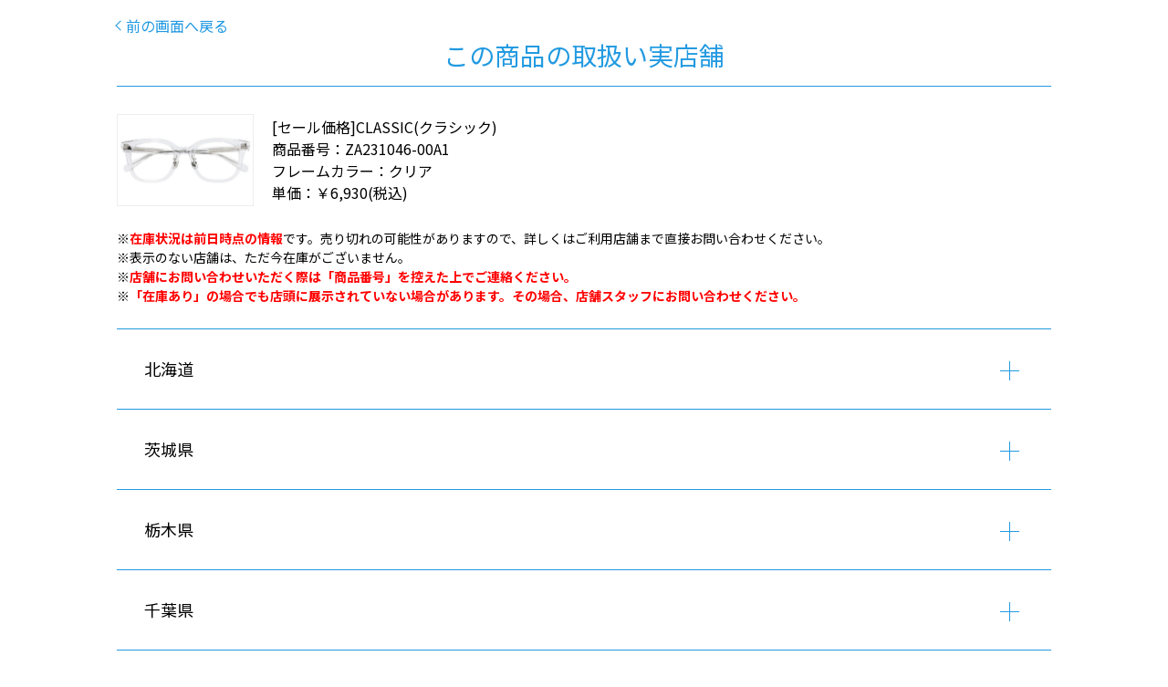

--- FILE ---
content_type: text/html; charset=utf-8
request_url: https://www.zoff.co.jp/shop/goods/ajaxstore_stock.aspx?goods=ZA231046-00A1
body_size: 8564
content:
<!DOCTYPE HTML PUBLIC "-//W3C//DTD HTML 4.01 Transitional//EN"
    "http://www.w3.org/TR/html4/loose.dtd">
<html lang="ja" >
<head>
<meta http-equiv="Content-Type" content="text/html; charset=UTF-8">


<!--その他ヘッドテンプレートcss-->
<link rel="stylesheet" type="text/css" href="https://d38nopyoshgv39.cloudfront.net/css/style.css" media="all">
<link rel="stylesheet" type="text/css" href="https://d38nopyoshgv39.cloudfront.net/css/display_switch.css" />
<link rel="stylesheet" type="text/css" href="https://d38nopyoshgv39.cloudfront.net/css/private/pc/swiper.min.css">
<link rel="stylesheet" type="text/css" href="https://d38nopyoshgv39.cloudfront.net/css/private/pc/style.css?update=180921">
<link rel="stylesheet" type="text/css" href="https://d38nopyoshgv39.cloudfront.net/css/private/pc/lens_description.css">
<link rel="stylesheet" type="text/css" href="/css/private/pc/cartstyle_pc.css">
<!--その他ヘッドテンプレートcss-->

<!--共通ヘッドから個別ヘッドに移動-->
<script language="JavaScript" type="text/javascript" src="https://d38nopyoshgv39.cloudfront.net/lib/jquery.js"></script>
<script language="JavaScript" type="text/javascript" src="https://d38nopyoshgv39.cloudfront.net/lib/jquery-ui.js"></script>
<script language="JavaScript" type="text/javascript" src="https://d38nopyoshgv39.cloudfront.net/lib/jquery.balloon.js"></script>
<script language="JavaScript" type="text/javascript" src="https://d38nopyoshgv39.cloudfront.net/lib/goods/jquery.tile.min.js"></script>
<script language="JavaScript" type="text/javascript" src="https://d38nopyoshgv39.cloudfront.net/js/common.js"></script>
<script src="https://d38nopyoshgv39.cloudfront.net/js/private/pc/lib/TweenMax.min.js"></script>
<script src="https://d38nopyoshgv39.cloudfront.net/js/private/pc/lib/swiper.min.js"></script>
<script src="/js/private/pc/src/common.js"></script>
<script src="https://d38nopyoshgv39.cloudfront.net/js/ajaxbookmarkcount.js"></script>
<script src="https://d38nopyoshgv39.cloudfront.net/js/ajaxcartcount.js"></script>
<!--共通ヘッドから個別ヘッドに移動-->

<style>
.single_mainframe_ {
    float: none !important;
    margin: 40px 0;
}
.single_mainframe_ .error_.secureError {
    text-align: center;
}

.page__cart_ .formLayout__line2__irregular_ {
    display: flex;
    justify-content: center;
    align-items: center;
    flex-direction: column;
}
.page__cart_ .formLayout__line2__irregular_ > div {
    display: block;
}
.topicsBox_ .obiTxt_ {
    display: none;
}
.topicsTl_ .obiTxt_ {
    display: none;
}
.topics__catList_ {
    display: none;
}
div.container_ div.contents_ {
  width: 100%;
}
</style>

<!-- パスワード表示 -->
<style>
.displayPassWord {
    position: relative;
    display: flex;
    padding-top: 16px;
    align-items: center;
}
.displayPassWord::before {
    content: "";
    box-sizing: border-box;
    display: block;
    border: 1px solid #acacac;
    width: 13px;
    height: 13px;
    border-radius: 2px;
}
.displayPassWord__input {
    display: none;
}
.displayPassWord__input:checked + span::after {
    content: "";
    position: absolute;
    left: 2px;
    top: 22px;
    height: 4px;
    width: 7px;
    border-left: 2px solid #229ae1;
    border-bottom: 2px solid #229ae1;
    transform: rotate(-45deg);
}

.displayPassWord__text {
    display: block;
    padding-left: 5px;
    font-size: 13px;
}

</style>


<!-- ========== pc_other.bundle.js用 ========== -->
<script src="/js/private/pc/src/ver1.0.0/pc_other.bundle.js" defer></script>
<style>
.other__notfound {
  display: none;
}
.other__notfound--show {
  display: block;
}
div.container_ div.contents_.contents--max {
  width: 100%;
}
</style>
<div class="other__notfound">
  <div class="error_ secureError">
    <p>申し訳ございません。<br>ご指定の商品ページはただ今お取扱いをしておりません。</p>
    <p class="centertext_"><a href="https://www.zoff.co.jp/shop/">ホームへ戻る</a></p>
  </div>
</div>
<!-- ========== /pc_other.bundle.js用 ========== -->

<!-- Google Tag Manager -->
<script>(function(w,d,s,l,i){w[l]=w[l]||[];w[l].push({'gtm.start':
new Date().getTime(),event:'gtm.js'});var f=d.getElementsByTagName(s)[0],
j=d.createElement(s),dl=l!='dataLayer'?'&l='+l:'';j.async=true;j.src=
'https://www.googletagmanager.com/gtm.js?id='+i+dl;f.parentNode.insertBefore(j,f);
})(window,document,'script','dataLayer','GTM-5BHK47');</script>
<!-- End Google Tag Manager -->
<title>取扱い実店舗｜メガネのZoffオンラインストア（めがね・眼鏡ブランド）</title>



<meta name="description" content="充実した保証・アフターサービスでお求めも安心。[Zoffオンラインストア]">
<meta name="keywords" content=",メガネ,眼鏡,めがね,Zoff,ゾフ, 通販">
<meta name="robots" content="noindex">
<!-- Open Graph -->












<meta name="format-detection" content="telephone=no">
<!-- /Open Graph -->

	
		<meta name="viewport" content="width=1280, maximum-scale=1, user-scalable=0">
<meta http-equiv="content-style-type" content="text/css">
<!--
<link rel="stylesheet" type="text/css" href="https://d38nopyoshgv39.cloudfront.net/css/style.css" media="all">
<link rel="stylesheet" type="text/css" href="https://d38nopyoshgv39.cloudfront.net/css/display_switch.css" />
-->
<meta http-equiv="content-script-type" content="text/javascript">

<!-- etm meta -->
<meta property="etm:device" content="desktop" />
<meta property="etm:page_type" content="" />

<!-- add zoffdesign -->
<link rel="icon" href="/favicon.svg" type="image/svg+xml">
<link rel="apple-touch-icon" href="/apple-touch-icon.png">
<!--
<link rel="stylesheet" type="text/css" href="https://d38nopyoshgv39.cloudfront.net/css/private/pc/swiper.min.css">
<link rel="stylesheet" type="text/css" href="https://d38nopyoshgv39.cloudfront.net/css/private/pc/style.css?update=180921">
<link rel="stylesheet" type="text/css" href="https://d38nopyoshgv39.cloudfront.net/css/private/pc/lens_description.css">
-->

<link rel="preconnect" href="https://fonts.googleapis.com">
<link rel="preconnect" href="https://fonts.gstatic.com" crossorigin>
<link href="https://fonts.googleapis.com/css2?family=Noto+Sans+JP:wght@400;500;700&family=Open+Sans:wght@600&display=swap" rel="stylesheet">

<link rel="stylesheet" type="text/css" href="/css/private/pc/ver1.1.0/common.css">

<link href="https://cdnjs.cloudflare.com/ajax/libs/Swiper/4.5.1/css/swiper.min.css" rel="stylesheet">
<script src="https://cdnjs.cloudflare.com/ajax/libs/Swiper/4.5.1/js/swiper.min.js"></script>
<!-- /add zoffdesign -->

<!-- anti-flicker snippet (recommended)  -->
<style>.async-hide { opacity: 0 !important} </style>
<script>(function(a,s,y,n,c,h,i,d,e){s.className+=' '+y;h.start=1*new Date;
h.end=i=function(){s.className=s.className.replace(RegExp(' ?'+y),'')};
(a[n]=a[n]||[]).hide=h;setTimeout(function(){i();h.end=null},c);h.timeout=c;
})(window,document.documentElement,'async-hide','dataLayer',3000,
{'GTM-5BHK47':true});</script>
<!-- anti-flicker snippet (recommended)  -->

	

<script type="text/javascript" src="/js/ajaxCdnCache.js"></script>

	
	<script type="text/javascript" src="/js/goods_ajax_cart.js"></script>
	

<script type="text/javascript" src="/js/goods_ajax_bookmark.js"></script>
<script type="text/javascript" src="/js/goods_ajax_quickview.js"></script>
<link rel="stylesheet" type="text/css" href="/css/core.css">
<link rel="stylesheet" type="text/css" href="/css/skin.css">





</head>
<body

		

>

<!-- Google Tag Manager (noscript) -->
<noscript><iframe src="https://www.googletagmanager.com/ns.html?id=GTM-5BHK47"
height="0" width="0" style="display:none;visibility:hidden"></iframe></noscript>
<!-- End Google Tag Manager (noscript) -->
<script id="tagjs" type="text/javascript">
  (function () {
    var tagjs = document.createElement("script");
    var s = document.getElementsByTagName("script")[0];
    tagjs.async = true;
    tagjs.src = "//s.yjtag.jp/tag.js#site=4espjBX";
    s.parentNode.insertBefore(tagjs, s);
  }());
</script>
<noscript>
  <iframe src="//b.yjtag.jp/iframe?c=4espjBX" width="1" height="1" frameborder="0" scrolling="no" marginheight="0" marginwidth="0"></iframe>
</noscript>



<div class="wrapper_">
	
	
		
				
		
	
<!-- article -->

	<article class="storeStock">


	<script src="/js/private/pc/lib/plugin.js"></script>
<script src="/js/private/pc/src/search.js"></script>

<link rel="stylesheet" type="text/css" href="/css/private/pc/store_stock.css">
<script type="text/javascript" src="/js/private/pc/src/store_stock.js"></script>

	<!-- storeStock__header -->
	<div class="storeStock__header">
		<a class="storeStock__headerLink" href="javascript:history.go(-1)">前の画面へ戻る</a>
		<h2 class="storeStock__headerTitle">この商品の取扱い実店舗</h2>
	</div>
	<!-- /storeStock__header -->
	
	
	
	<!-- storeStock__itemDetail -->
	<div class="storeStock__item">
		<p class="storeStock__itemImage">
			<img src="//d38nopyoshgv39.cloudfront.net/img/goods/S/ZA231046-00A1_s.jpg" alt="[セール価格]CLASSIC(クラシック)">
		</p>
		<div class="storeStock__itemDetail">
			<p class="storeStock__itemName">[セール価格]CLASSIC(クラシック)</p>
			<div class="storeStock__itemInformation">
				<p class="storeStock__itemContents">商品番号：<span class="storeStock__itemCode">ZA231046-00A1</span></p>
				<p class="storeStock__itemContents">フレームカラー：<span class="storeStock__itemColor">クリア</span></p>
				<p class="storeStock__itemContents">単価：<span class="storeStock__itemPrice">￥6,930<span class="storeStock__itemTax">(税込)</span></span></p>
			</div>
		</div>
	</div>
	<!-- /storeStock__itemDetail -->
	
	<!-- storeStock__attention -->
	<div class="storeStock__attention">
		<p class="storeStock__attentionText">※<strong class="storeStock__attentionStrong">在庫状況は前日時点の情報</strong>です。売り切れの可能性がありますので、詳しくはご利用店舗まで直接お問い合わせください。<br>※表示のない店舗は、ただ今在庫がございません。<br>※<strong class="storeStock__attentionStrong">店舗にお問い合わせいただく際は「商品番号」を控えた上でご連絡ください。</strong><br>※<strong class="storeStock__attentionStrong">「在庫あり」の場合でも店頭に展示されていない場合があります。その場合、店舗スタッフにお問い合わせください。</strong></p>
	</div>
	<!-- /storeStock__attention -->

<!-- storeStock__area -->
<section class="storeStock__area">

	




	<!-- storeStock__accordionArea -->
	<div class="storeStock__accordionArea">
		<h4 class="storeStock__accordionTitle">北海道</h4>
		<div class="storeStock__accordionInner accordionHidden">


			<a class="storeStock__accordionLink" href="/shop/store/11381">
				<h5 class="storeStock__accordionSubtitle">Zoff イオン帯広店</h5>
				<ul class="storeStock__accordionContents">
					<li class="storeStock__accordionStock">
						
						<p class="storeStock__accordionStockStatus">△在庫わずか</p>						
						
						
							<p class="storeStock__accordionStockText">実店舗へお問い合わせください。</p>
						
					</li>
					<li class="storeStock__accordionTimeTel">
						<ul>
							<li class="storeStock__accordionTel">
								<h6 class="storeStock__accordionTelTitle">電話番号</h6>
								<p class="storeStock__accordionTelText">0155-66-7470</p>
							</li>
							<li class="storeStock__accordionTime">
								<h6 class="storeStock__accordionTimeTitle">営業時間</h6>
								<p class="storeStock__accordionTimeText">10:00-21:00</p>
							</li>
						</ul>
					</li>
				</ul>	
			</a>





			<a class="storeStock__accordionLink" href="/shop/store/11388">
				<h5 class="storeStock__accordionSubtitle">Zoff シーナシーナ琴似店</h5>
				<ul class="storeStock__accordionContents">
					<li class="storeStock__accordionStock">
						
						<p class="storeStock__accordionStockStatus">△在庫わずか</p>						
						
						
							<p class="storeStock__accordionStockText">実店舗へお問い合わせください。</p>
						
					</li>
					<li class="storeStock__accordionTimeTel">
						<ul>
							<li class="storeStock__accordionTel">
								<h6 class="storeStock__accordionTelTitle">電話番号</h6>
								<p class="storeStock__accordionTelText">011-215-9135</p>
							</li>
							<li class="storeStock__accordionTime">
								<h6 class="storeStock__accordionTimeTitle">営業時間</h6>
								<p class="storeStock__accordionTimeText">10:00-21:00</p>
							</li>
						</ul>
					</li>
				</ul>	
			</a>

		</div>
		<!-- /storeStock__accordionInner -->
	</div>
	<!-- /storeStock__accordionArea -->





	<!-- storeStock__accordionArea -->
	<div class="storeStock__accordionArea">
		<h4 class="storeStock__accordionTitle">茨城県</h4>
		<div class="storeStock__accordionInner accordionHidden">


			<a class="storeStock__accordionLink" href="/shop/store/11240">
				<h5 class="storeStock__accordionSubtitle">Zoff イオンモール水戸内原店</h5>
				<ul class="storeStock__accordionContents">
					<li class="storeStock__accordionStock">
						
						<p class="storeStock__accordionStockStatus">△在庫わずか</p>						
						
						
							<p class="storeStock__accordionStockText">実店舗へお問い合わせください。</p>
						
					</li>
					<li class="storeStock__accordionTimeTel">
						<ul>
							<li class="storeStock__accordionTel">
								<h6 class="storeStock__accordionTelTitle">電話番号</h6>
								<p class="storeStock__accordionTelText">029-259-1228</p>
							</li>
							<li class="storeStock__accordionTime">
								<h6 class="storeStock__accordionTimeTitle">営業時間</h6>
								<p class="storeStock__accordionTimeText">10:00-21:00</p>
							</li>
						</ul>
					</li>
				</ul>	
			</a>

		</div>
		<!-- /storeStock__accordionInner -->
	</div>
	<!-- /storeStock__accordionArea -->





	<!-- storeStock__accordionArea -->
	<div class="storeStock__accordionArea">
		<h4 class="storeStock__accordionTitle">栃木県</h4>
		<div class="storeStock__accordionInner accordionHidden">


			<a class="storeStock__accordionLink" href="/shop/store/11145">
				<h5 class="storeStock__accordionSubtitle">Zoff イオンモール佐野新都市店</h5>
				<ul class="storeStock__accordionContents">
					<li class="storeStock__accordionStock">
						
						<p class="storeStock__accordionStockStatus">△在庫わずか</p>						
						
						
							<p class="storeStock__accordionStockText">実店舗へお問い合わせください。</p>
						
					</li>
					<li class="storeStock__accordionTimeTel">
						<ul>
							<li class="storeStock__accordionTel">
								<h6 class="storeStock__accordionTelTitle">電話番号</h6>
								<p class="storeStock__accordionTelText">0283-20-4197</p>
							</li>
							<li class="storeStock__accordionTime">
								<h6 class="storeStock__accordionTimeTitle">営業時間</h6>
								<p class="storeStock__accordionTimeText">10:00-21:00</p>
							</li>
						</ul>
					</li>
				</ul>	
			</a>





			<a class="storeStock__accordionLink" href="/shop/store/11283">
				<h5 class="storeStock__accordionSubtitle">Zoff ベルモール宇都宮店</h5>
				<ul class="storeStock__accordionContents">
					<li class="storeStock__accordionStock">
						
						<p class="storeStock__accordionStockStatus">△在庫わずか</p>						
						
						
							<p class="storeStock__accordionStockText">実店舗へお問い合わせください。</p>
						
					</li>
					<li class="storeStock__accordionTimeTel">
						<ul>
							<li class="storeStock__accordionTel">
								<h6 class="storeStock__accordionTelTitle">電話番号</h6>
								<p class="storeStock__accordionTelText">028-689-9190</p>
							</li>
							<li class="storeStock__accordionTime">
								<h6 class="storeStock__accordionTimeTitle">営業時間</h6>
								<p class="storeStock__accordionTimeText">10:00-21:00</p>
							</li>
						</ul>
					</li>
				</ul>	
			</a>





			<a class="storeStock__accordionLink" href="/shop/store/11372">
				<h5 class="storeStock__accordionSubtitle">Zoff 宇都宮インターパークビレッジ店</h5>
				<ul class="storeStock__accordionContents">
					<li class="storeStock__accordionStock">
						
						<p class="storeStock__accordionStockStatus">△在庫わずか</p>						
						
						
							<p class="storeStock__accordionStockText">実店舗へお問い合わせください。</p>
						
					</li>
					<li class="storeStock__accordionTimeTel">
						<ul>
							<li class="storeStock__accordionTel">
								<h6 class="storeStock__accordionTelTitle">電話番号</h6>
								<p class="storeStock__accordionTelText">028-678-4268</p>
							</li>
							<li class="storeStock__accordionTime">
								<h6 class="storeStock__accordionTimeTitle">営業時間</h6>
								<p class="storeStock__accordionTimeText">10:00-20:00</p>
							</li>
						</ul>
					</li>
				</ul>	
			</a>

		</div>
		<!-- /storeStock__accordionInner -->
	</div>
	<!-- /storeStock__accordionArea -->





	<!-- storeStock__accordionArea -->
	<div class="storeStock__accordionArea">
		<h4 class="storeStock__accordionTitle">千葉県</h4>
		<div class="storeStock__accordionInner accordionHidden">


			<a class="storeStock__accordionLink" href="/shop/store/11060">
				<h5 class="storeStock__accordionSubtitle">Zoff BIG HOPガーデンモール印西店</h5>
				<ul class="storeStock__accordionContents">
					<li class="storeStock__accordionStock">
						
						<p class="storeStock__accordionStockStatus">△在庫わずか</p>						
						
						
							<p class="storeStock__accordionStockText">実店舗へお問い合わせください。</p>
						
					</li>
					<li class="storeStock__accordionTimeTel">
						<ul>
							<li class="storeStock__accordionTel">
								<h6 class="storeStock__accordionTelTitle">電話番号</h6>
								<p class="storeStock__accordionTelText">0476-40-6499</p>
							</li>
							<li class="storeStock__accordionTime">
								<h6 class="storeStock__accordionTimeTitle">営業時間</h6>
								<p class="storeStock__accordionTimeText">10:00-20:00</p>
							</li>
						</ul>
					</li>
				</ul>	
			</a>





			<a class="storeStock__accordionLink" href="/shop/store/11265">
				<h5 class="storeStock__accordionSubtitle">Zoff プラーレ松戸店</h5>
				<ul class="storeStock__accordionContents">
					<li class="storeStock__accordionStock">
						
						<p class="storeStock__accordionStockStatus">△在庫わずか</p>						
						
						
							<p class="storeStock__accordionStockText">実店舗へお問い合わせください。</p>
						
					</li>
					<li class="storeStock__accordionTimeTel">
						<ul>
							<li class="storeStock__accordionTel">
								<h6 class="storeStock__accordionTelTitle">電話番号</h6>
								<p class="storeStock__accordionTelText">047-393-8331</p>
							</li>
							<li class="storeStock__accordionTime">
								<h6 class="storeStock__accordionTimeTitle">営業時間</h6>
								<p class="storeStock__accordionTimeText">10:00-21:00</p>
							</li>
						</ul>
					</li>
				</ul>	
			</a>





			<a class="storeStock__accordionLink" href="/shop/store/11018">
				<h5 class="storeStock__accordionSubtitle">Zoff モラージュ柏店</h5>
				<ul class="storeStock__accordionContents">
					<li class="storeStock__accordionStock">
						
						<p class="storeStock__accordionStockStatus">△在庫わずか</p>						
						
						
							<p class="storeStock__accordionStockText">実店舗へお問い合わせください。</p>
						
					</li>
					<li class="storeStock__accordionTimeTel">
						<ul>
							<li class="storeStock__accordionTel">
								<h6 class="storeStock__accordionTelTitle">電話番号</h6>
								<p class="storeStock__accordionTelText">04-7136-0017</p>
							</li>
							<li class="storeStock__accordionTime">
								<h6 class="storeStock__accordionTimeTitle">営業時間</h6>
								<p class="storeStock__accordionTimeText">10:00-20:00</p>
							</li>
						</ul>
					</li>
				</ul>	
			</a>

		</div>
		<!-- /storeStock__accordionInner -->
	</div>
	<!-- /storeStock__accordionArea -->





	<!-- storeStock__accordionArea -->
	<div class="storeStock__accordionArea">
		<h4 class="storeStock__accordionTitle">東京都</h4>
		<div class="storeStock__accordionInner accordionHidden">


			<a class="storeStock__accordionLink" href="/shop/store/11200">
				<h5 class="storeStock__accordionSubtitle">Zoff MART 自由が丘店</h5>
				<ul class="storeStock__accordionContents">
					<li class="storeStock__accordionStock">
						
						<p class="storeStock__accordionStockStatus">△在庫わずか</p>						
						
						
							<p class="storeStock__accordionStockText">実店舗へお問い合わせください。</p>
						
					</li>
					<li class="storeStock__accordionTimeTel">
						<ul>
							<li class="storeStock__accordionTel">
								<h6 class="storeStock__accordionTelTitle">電話番号</h6>
								<p class="storeStock__accordionTelText">03-3724-1550</p>
							</li>
							<li class="storeStock__accordionTime">
								<h6 class="storeStock__accordionTimeTitle">営業時間</h6>
								<p class="storeStock__accordionTimeText">10:00-20:00</p>
							</li>
						</ul>
					</li>
				</ul>	
			</a>





			<a class="storeStock__accordionLink" href="/shop/store/11001">
				<h5 class="storeStock__accordionSubtitle">Zoff ルミネ池袋店</h5>
				<ul class="storeStock__accordionContents">
					<li class="storeStock__accordionStock">
						
						<p class="storeStock__accordionStockStatus">△在庫わずか</p>						
						
						
							<p class="storeStock__accordionStockText">実店舗へお問い合わせください。</p>
						
					</li>
					<li class="storeStock__accordionTimeTel">
						<ul>
							<li class="storeStock__accordionTel">
								<h6 class="storeStock__accordionTelTitle">電話番号</h6>
								<p class="storeStock__accordionTelText">03-5911-4677</p>
							</li>
							<li class="storeStock__accordionTime">
								<h6 class="storeStock__accordionTimeTitle">営業時間</h6>
								<p class="storeStock__accordionTimeText">11:00-21:00&lt;br&gt;&lt;br&gt;【休館日】2/16(月)</p>
							</li>
						</ul>
					</li>
				</ul>	
			</a>





			<a class="storeStock__accordionLink" href="/shop/store/11118">
				<h5 class="storeStock__accordionSubtitle">Zoff 京王聖蹟桜ヶ丘店</h5>
				<ul class="storeStock__accordionContents">
					<li class="storeStock__accordionStock">
						
						<p class="storeStock__accordionStockStatus">△在庫わずか</p>						
						
						
							<p class="storeStock__accordionStockText">実店舗へお問い合わせください。</p>
						
					</li>
					<li class="storeStock__accordionTimeTel">
						<ul>
							<li class="storeStock__accordionTel">
								<h6 class="storeStock__accordionTelTitle">電話番号</h6>
								<p class="storeStock__accordionTelText">042-337-2386</p>
							</li>
							<li class="storeStock__accordionTime">
								<h6 class="storeStock__accordionTimeTitle">営業時間</h6>
								<p class="storeStock__accordionTimeText">10:00-20:00</p>
							</li>
						</ul>
					</li>
				</ul>	
			</a>

		</div>
		<!-- /storeStock__accordionInner -->
	</div>
	<!-- /storeStock__accordionArea -->





	<!-- storeStock__accordionArea -->
	<div class="storeStock__accordionArea">
		<h4 class="storeStock__accordionTitle">神奈川県</h4>
		<div class="storeStock__accordionInner accordionHidden">


			<a class="storeStock__accordionLink" href="/shop/store/11025">
				<h5 class="storeStock__accordionSubtitle">Zoff 大船ルミネウイング店</h5>
				<ul class="storeStock__accordionContents">
					<li class="storeStock__accordionStock">
						
						<p class="storeStock__accordionStockStatus">△在庫わずか</p>						
						
						
							<p class="storeStock__accordionStockText">実店舗へお問い合わせください。</p>
						
					</li>
					<li class="storeStock__accordionTimeTel">
						<ul>
							<li class="storeStock__accordionTel">
								<h6 class="storeStock__accordionTelTitle">電話番号</h6>
								<p class="storeStock__accordionTelText">0467-48-5290</p>
							</li>
							<li class="storeStock__accordionTime">
								<h6 class="storeStock__accordionTimeTitle">営業時間</h6>
								<p class="storeStock__accordionTimeText">10:00-20:30 (土日祝 10:00-20:00)&lt;br&gt;&lt;br&gt;【休館日】2/17（火）</p>
							</li>
						</ul>
					</li>
				</ul>	
			</a>

		</div>
		<!-- /storeStock__accordionInner -->
	</div>
	<!-- /storeStock__accordionArea -->





	<!-- storeStock__accordionArea -->
	<div class="storeStock__accordionArea">
		<h4 class="storeStock__accordionTitle">山梨県</h4>
		<div class="storeStock__accordionInner accordionHidden">


			<a class="storeStock__accordionLink" href="/shop/store/11387">
				<h5 class="storeStock__accordionSubtitle">Zoff ラザウォーク甲斐双葉店</h5>
				<ul class="storeStock__accordionContents">
					<li class="storeStock__accordionStock">
						
						<p class="storeStock__accordionStockStatus">△在庫わずか</p>						
						
						
							<p class="storeStock__accordionStockText">実店舗へお問い合わせください。</p>
						
					</li>
					<li class="storeStock__accordionTimeTel">
						<ul>
							<li class="storeStock__accordionTel">
								<h6 class="storeStock__accordionTelTitle">電話番号</h6>
								<p class="storeStock__accordionTelText">0551-45-8019</p>
							</li>
							<li class="storeStock__accordionTime">
								<h6 class="storeStock__accordionTimeTitle">営業時間</h6>
								<p class="storeStock__accordionTimeText">10:00-21:00</p>
							</li>
						</ul>
					</li>
				</ul>	
			</a>

		</div>
		<!-- /storeStock__accordionInner -->
	</div>
	<!-- /storeStock__accordionArea -->





	<!-- storeStock__accordionArea -->
	<div class="storeStock__accordionArea">
		<h4 class="storeStock__accordionTitle">石川県</h4>
		<div class="storeStock__accordionInner accordionHidden">


			<a class="storeStock__accordionLink" href="/shop/store/11352">
				<h5 class="storeStock__accordionSubtitle">Zoff イオンモール新小松店</h5>
				<ul class="storeStock__accordionContents">
					<li class="storeStock__accordionStock">
						
						<p class="storeStock__accordionStockStatus">△在庫わずか</p>						
						
						
							<p class="storeStock__accordionStockText">実店舗へお問い合わせください。</p>
						
					</li>
					<li class="storeStock__accordionTimeTel">
						<ul>
							<li class="storeStock__accordionTel">
								<h6 class="storeStock__accordionTelTitle">電話番号</h6>
								<p class="storeStock__accordionTelText">0761-46-6735</p>
							</li>
							<li class="storeStock__accordionTime">
								<h6 class="storeStock__accordionTimeTitle">営業時間</h6>
								<p class="storeStock__accordionTimeText">10:00-21:00</p>
							</li>
						</ul>
					</li>
				</ul>	
			</a>

		</div>
		<!-- /storeStock__accordionInner -->
	</div>
	<!-- /storeStock__accordionArea -->





	<!-- storeStock__accordionArea -->
	<div class="storeStock__accordionArea">
		<h4 class="storeStock__accordionTitle">滋賀県</h4>
		<div class="storeStock__accordionInner accordionHidden">


			<a class="storeStock__accordionLink" href="/shop/store/11282">
				<h5 class="storeStock__accordionSubtitle">Zoff フォレオ大津一里山店</h5>
				<ul class="storeStock__accordionContents">
					<li class="storeStock__accordionStock">
						
						<p class="storeStock__accordionStockStatus">△在庫わずか</p>						
						
						
							<p class="storeStock__accordionStockText">実店舗へお問い合わせください。</p>
						
					</li>
					<li class="storeStock__accordionTimeTel">
						<ul>
							<li class="storeStock__accordionTel">
								<h6 class="storeStock__accordionTelTitle">電話番号</h6>
								<p class="storeStock__accordionTelText">077-572-9309</p>
							</li>
							<li class="storeStock__accordionTime">
								<h6 class="storeStock__accordionTimeTitle">営業時間</h6>
								<p class="storeStock__accordionTimeText">10:00-20:00</p>
							</li>
						</ul>
					</li>
				</ul>	
			</a>

		</div>
		<!-- /storeStock__accordionInner -->
	</div>
	<!-- /storeStock__accordionArea -->





	<!-- storeStock__accordionArea -->
	<div class="storeStock__accordionArea">
		<h4 class="storeStock__accordionTitle">大阪府</h4>
		<div class="storeStock__accordionInner accordionHidden">


			<a class="storeStock__accordionLink" href="/shop/store/11351">
				<h5 class="storeStock__accordionSubtitle">Zoff イオンSENRITO店</h5>
				<ul class="storeStock__accordionContents">
					<li class="storeStock__accordionStock">
						
						<p class="storeStock__accordionStockStatus">△在庫わずか</p>						
						
						
							<p class="storeStock__accordionStockText">実店舗へお問い合わせください。</p>
						
					</li>
					<li class="storeStock__accordionTimeTel">
						<ul>
							<li class="storeStock__accordionTel">
								<h6 class="storeStock__accordionTelTitle">電話番号</h6>
								<p class="storeStock__accordionTelText">06-6310-2170</p>
							</li>
							<li class="storeStock__accordionTime">
								<h6 class="storeStock__accordionTimeTitle">営業時間</h6>
								<p class="storeStock__accordionTimeText">10:00-20:00</p>
							</li>
						</ul>
					</li>
				</ul>	
			</a>





			<a class="storeStock__accordionLink" href="/shop/store/11370">
				<h5 class="storeStock__accordionSubtitle">Zoff 枚方モール店</h5>
				<ul class="storeStock__accordionContents">
					<li class="storeStock__accordionStock">
						
						<p class="storeStock__accordionStockStatus">△在庫わずか</p>						
						
						
							<p class="storeStock__accordionStockText">実店舗へお問い合わせください。</p>
						
					</li>
					<li class="storeStock__accordionTimeTel">
						<ul>
							<li class="storeStock__accordionTel">
								<h6 class="storeStock__accordionTelTitle">電話番号</h6>
								<p class="storeStock__accordionTelText">072-896-5667</p>
							</li>
							<li class="storeStock__accordionTime">
								<h6 class="storeStock__accordionTimeTitle">営業時間</h6>
								<p class="storeStock__accordionTimeText">10:00-20:00&lt;br&gt;&lt;br&gt;【休館日】2/17(火)</p>
							</li>
						</ul>
					</li>
				</ul>	
			</a>

		</div>
		<!-- /storeStock__accordionInner -->
	</div>
	<!-- /storeStock__accordionArea -->





	<!-- storeStock__accordionArea -->
	<div class="storeStock__accordionArea">
		<h4 class="storeStock__accordionTitle">兵庫県</h4>
		<div class="storeStock__accordionInner accordionHidden">


			<a class="storeStock__accordionLink" href="/shop/store/11231">
				<h5 class="storeStock__accordionSubtitle">Zoff イオンモール神戸南店</h5>
				<ul class="storeStock__accordionContents">
					<li class="storeStock__accordionStock">
						
						<p class="storeStock__accordionStockStatus">△在庫わずか</p>						
						
						
							<p class="storeStock__accordionStockText">実店舗へお問い合わせください。</p>
						
					</li>
					<li class="storeStock__accordionTimeTel">
						<ul>
							<li class="storeStock__accordionTel">
								<h6 class="storeStock__accordionTelTitle">電話番号</h6>
								<p class="storeStock__accordionTelText">078-651-6166</p>
							</li>
							<li class="storeStock__accordionTime">
								<h6 class="storeStock__accordionTimeTitle">営業時間</h6>
								<p class="storeStock__accordionTimeText">10:00-20:00 (土日祝 10:00-21:00)</p>
							</li>
						</ul>
					</li>
				</ul>	
			</a>





			<a class="storeStock__accordionLink" href="/shop/store/11258">
				<h5 class="storeStock__accordionSubtitle">Zoff エビスタ西宮店</h5>
				<ul class="storeStock__accordionContents">
					<li class="storeStock__accordionStock">
						
						<p class="storeStock__accordionStockStatus">△在庫わずか</p>						
						
						
							<p class="storeStock__accordionStockText">実店舗へお問い合わせください。</p>
						
					</li>
					<li class="storeStock__accordionTimeTel">
						<ul>
							<li class="storeStock__accordionTel">
								<h6 class="storeStock__accordionTelTitle">電話番号</h6>
								<p class="storeStock__accordionTelText">0798-61-1000</p>
							</li>
							<li class="storeStock__accordionTime">
								<h6 class="storeStock__accordionTimeTitle">営業時間</h6>
								<p class="storeStock__accordionTimeText">10:00-21:00</p>
							</li>
						</ul>
					</li>
				</ul>	
			</a>





			<a class="storeStock__accordionLink" href="/shop/store/11310">
				<h5 class="storeStock__accordionSubtitle">Zoff オアシスタウン伊丹鴻池店</h5>
				<ul class="storeStock__accordionContents">
					<li class="storeStock__accordionStock">
						
						<p class="storeStock__accordionStockStatus">△在庫わずか</p>						
						
						
							<p class="storeStock__accordionStockText">実店舗へお問い合わせください。</p>
						
					</li>
					<li class="storeStock__accordionTimeTel">
						<ul>
							<li class="storeStock__accordionTel">
								<h6 class="storeStock__accordionTelTitle">電話番号</h6>
								<p class="storeStock__accordionTelText">072-785-5117</p>
							</li>
							<li class="storeStock__accordionTime">
								<h6 class="storeStock__accordionTimeTitle">営業時間</h6>
								<p class="storeStock__accordionTimeText">10:00-20:00</p>
							</li>
						</ul>
					</li>
				</ul>	
			</a>





			<a class="storeStock__accordionLink" href="/shop/store/11361">
				<h5 class="storeStock__accordionSubtitle">Zoff ブランチ神戸店</h5>
				<ul class="storeStock__accordionContents">
					<li class="storeStock__accordionStock">
						
						<p class="storeStock__accordionStockStatus">△在庫わずか</p>						
						
						
							<p class="storeStock__accordionStockText">実店舗へお問い合わせください。</p>
						
					</li>
					<li class="storeStock__accordionTimeTel">
						<ul>
							<li class="storeStock__accordionTel">
								<h6 class="storeStock__accordionTelTitle">電話番号</h6>
								<p class="storeStock__accordionTelText">078-754-8210</p>
							</li>
							<li class="storeStock__accordionTime">
								<h6 class="storeStock__accordionTimeTitle">営業時間</h6>
								<p class="storeStock__accordionTimeText">10:00-20:00</p>
							</li>
						</ul>
					</li>
				</ul>	
			</a>





			<a class="storeStock__accordionLink" href="/shop/store/11337">
				<h5 class="storeStock__accordionSubtitle">Zoff プリコ神戸店</h5>
				<ul class="storeStock__accordionContents">
					<li class="storeStock__accordionStock">
						
						<p class="storeStock__accordionStockStatus">△在庫わずか</p>						
						
						
							<p class="storeStock__accordionStockText">実店舗へお問い合わせください。</p>
						
					</li>
					<li class="storeStock__accordionTimeTel">
						<ul>
							<li class="storeStock__accordionTel">
								<h6 class="storeStock__accordionTelTitle">電話番号</h6>
								<p class="storeStock__accordionTelText">078-335-7706</p>
							</li>
							<li class="storeStock__accordionTime">
								<h6 class="storeStock__accordionTimeTitle">営業時間</h6>
								<p class="storeStock__accordionTimeText">10:00-20:00&lt;br&gt;&lt;br&gt;【休館日】2/17(火)</p>
							</li>
						</ul>
					</li>
				</ul>	
			</a>





			<a class="storeStock__accordionLink" href="/shop/store/11287">
				<h5 class="storeStock__accordionSubtitle">Zoff モンテメール芦屋店</h5>
				<ul class="storeStock__accordionContents">
					<li class="storeStock__accordionStock">
						
						<p class="storeStock__accordionStockStatus">△在庫わずか</p>						
						
						
							<p class="storeStock__accordionStockText">実店舗へお問い合わせください。</p>
						
					</li>
					<li class="storeStock__accordionTimeTel">
						<ul>
							<li class="storeStock__accordionTel">
								<h6 class="storeStock__accordionTelTitle">電話番号</h6>
								<p class="storeStock__accordionTelText">0797-78-6021</p>
							</li>
							<li class="storeStock__accordionTime">
								<h6 class="storeStock__accordionTimeTitle">営業時間</h6>
								<p class="storeStock__accordionTimeText">10:00-20:00&lt;br&gt;&lt;br&gt;【休館日】&lt;br&gt;2/17(火)</p>
							</li>
						</ul>
					</li>
				</ul>	
			</a>

		</div>
		<!-- /storeStock__accordionInner -->
	</div>
	<!-- /storeStock__accordionArea -->





	<!-- storeStock__accordionArea -->
	<div class="storeStock__accordionArea">
		<h4 class="storeStock__accordionTitle">広島県</h4>
		<div class="storeStock__accordionInner accordionHidden">


			<a class="storeStock__accordionLink" href="/shop/store/11066">
				<h5 class="storeStock__accordionSubtitle">Zoff ゆめタウン広島店</h5>
				<ul class="storeStock__accordionContents">
					<li class="storeStock__accordionStock">
						
						<p class="storeStock__accordionStockStatus">△在庫わずか</p>						
						
						
							<p class="storeStock__accordionStockText">実店舗へお問い合わせください。</p>
						
					</li>
					<li class="storeStock__accordionTimeTel">
						<ul>
							<li class="storeStock__accordionTel">
								<h6 class="storeStock__accordionTelTitle">電話番号</h6>
								<p class="storeStock__accordionTelText">082-252-8132</p>
							</li>
							<li class="storeStock__accordionTime">
								<h6 class="storeStock__accordionTimeTitle">営業時間</h6>
								<p class="storeStock__accordionTimeText">10:00-21:00</p>
							</li>
						</ul>
					</li>
				</ul>	
			</a>





			<a class="storeStock__accordionLink" href="/shop/store/11324">
				<h5 class="storeStock__accordionSubtitle">Zoff ゆめタウン廿日市店</h5>
				<ul class="storeStock__accordionContents">
					<li class="storeStock__accordionStock">
						
						<p class="storeStock__accordionStockStatus">△在庫わずか</p>						
						
						
							<p class="storeStock__accordionStockText">実店舗へお問い合わせください。</p>
						
					</li>
					<li class="storeStock__accordionTimeTel">
						<ul>
							<li class="storeStock__accordionTel">
								<h6 class="storeStock__accordionTelTitle">電話番号</h6>
								<p class="storeStock__accordionTelText">0829-32-8066</p>
							</li>
							<li class="storeStock__accordionTime">
								<h6 class="storeStock__accordionTimeTitle">営業時間</h6>
								<p class="storeStock__accordionTimeText">10:00-21:00</p>
							</li>
						</ul>
					</li>
				</ul>	
			</a>

		</div>
		<!-- /storeStock__accordionInner -->
	</div>
	<!-- /storeStock__accordionArea -->





	<!-- storeStock__accordionArea -->
	<div class="storeStock__accordionArea">
		<h4 class="storeStock__accordionTitle">山口県</h4>
		<div class="storeStock__accordionInner accordionHidden">


			<a class="storeStock__accordionLink" href="/shop/store/11325">
				<h5 class="storeStock__accordionSubtitle">Zoff ゆめシティ新下関店</h5>
				<ul class="storeStock__accordionContents">
					<li class="storeStock__accordionStock">
						
						<p class="storeStock__accordionStockStatus">△在庫わずか</p>						
						
						
							<p class="storeStock__accordionStockText">実店舗へお問い合わせください。</p>
						
					</li>
					<li class="storeStock__accordionTimeTel">
						<ul>
							<li class="storeStock__accordionTel">
								<h6 class="storeStock__accordionTelTitle">電話番号</h6>
								<p class="storeStock__accordionTelText">083-227-2670</p>
							</li>
							<li class="storeStock__accordionTime">
								<h6 class="storeStock__accordionTimeTitle">営業時間</h6>
								<p class="storeStock__accordionTimeText">10:00-21:00</p>
							</li>
						</ul>
					</li>
				</ul>	
			</a>

		</div>
		<!-- /storeStock__accordionInner -->
	</div>
	<!-- /storeStock__accordionArea -->





	<!-- storeStock__accordionArea -->
	<div class="storeStock__accordionArea">
		<h4 class="storeStock__accordionTitle">徳島県</h4>
		<div class="storeStock__accordionInner accordionHidden">


			<a class="storeStock__accordionLink" href="/shop/store/11134">
				<h5 class="storeStock__accordionSubtitle">Zoff ゆめタウン徳島店</h5>
				<ul class="storeStock__accordionContents">
					<li class="storeStock__accordionStock">
						
						<p class="storeStock__accordionStockStatus">△在庫わずか</p>						
						
						
							<p class="storeStock__accordionStockText">実店舗へお問い合わせください。</p>
						
					</li>
					<li class="storeStock__accordionTimeTel">
						<ul>
							<li class="storeStock__accordionTel">
								<h6 class="storeStock__accordionTelTitle">電話番号</h6>
								<p class="storeStock__accordionTelText">088-678-7571</p>
							</li>
							<li class="storeStock__accordionTime">
								<h6 class="storeStock__accordionTimeTitle">営業時間</h6>
								<p class="storeStock__accordionTimeText">10:00-21:00</p>
							</li>
						</ul>
					</li>
				</ul>	
			</a>

		</div>
		<!-- /storeStock__accordionInner -->
	</div>
	<!-- /storeStock__accordionArea -->





	<!-- storeStock__accordionArea -->
	<div class="storeStock__accordionArea">
		<h4 class="storeStock__accordionTitle">香川県</h4>
		<div class="storeStock__accordionInner accordionHidden">


			<a class="storeStock__accordionLink" href="/shop/store/11347">
				<h5 class="storeStock__accordionSubtitle">Zoff ゆめタウン丸亀店</h5>
				<ul class="storeStock__accordionContents">
					<li class="storeStock__accordionStock">
						
						<p class="storeStock__accordionStockStatus">△在庫わずか</p>						
						
						
							<p class="storeStock__accordionStockText">実店舗へお問い合わせください。</p>
						
					</li>
					<li class="storeStock__accordionTimeTel">
						<ul>
							<li class="storeStock__accordionTel">
								<h6 class="storeStock__accordionTelTitle">電話番号</h6>
								<p class="storeStock__accordionTelText">0877-35-7174</p>
							</li>
							<li class="storeStock__accordionTime">
								<h6 class="storeStock__accordionTimeTitle">営業時間</h6>
								<p class="storeStock__accordionTimeText">10:00-20:00</p>
							</li>
						</ul>
					</li>
				</ul>	
			</a>

		</div>
		<!-- /storeStock__accordionInner -->
	</div>
	<!-- /storeStock__accordionArea -->





	<!-- storeStock__accordionArea -->
	<div class="storeStock__accordionArea">
		<h4 class="storeStock__accordionTitle">愛媛県</h4>
		<div class="storeStock__accordionInner accordionHidden">


			<a class="storeStock__accordionLink" href="/shop/store/11285">
				<h5 class="storeStock__accordionSubtitle">Zoff いよてつ髙島屋店</h5>
				<ul class="storeStock__accordionContents">
					<li class="storeStock__accordionStock">
						
						<p class="storeStock__accordionStockStatus">△在庫わずか</p>						
						
						
							<p class="storeStock__accordionStockText">実店舗へお問い合わせください。</p>
						
					</li>
					<li class="storeStock__accordionTimeTel">
						<ul>
							<li class="storeStock__accordionTel">
								<h6 class="storeStock__accordionTelTitle">電話番号</h6>
								<p class="storeStock__accordionTelText">089-993-8312</p>
							</li>
							<li class="storeStock__accordionTime">
								<h6 class="storeStock__accordionTimeTitle">営業時間</h6>
								<p class="storeStock__accordionTimeText">【営業時間変更】&lt;br&gt;当面の間 10:00-19:00</p>
							</li>
						</ul>
					</li>
				</ul>	
			</a>

		</div>
		<!-- /storeStock__accordionInner -->
	</div>
	<!-- /storeStock__accordionArea -->





	<!-- storeStock__accordionArea -->
	<div class="storeStock__accordionArea">
		<h4 class="storeStock__accordionTitle">福岡県</h4>
		<div class="storeStock__accordionInner accordionHidden">


			<a class="storeStock__accordionLink" href="/shop/store/11296">
				<h5 class="storeStock__accordionSubtitle">Zoff イオンモール福津店</h5>
				<ul class="storeStock__accordionContents">
					<li class="storeStock__accordionStock">
						
						<p class="storeStock__accordionStockStatus">△在庫わずか</p>						
						
						
							<p class="storeStock__accordionStockText">実店舗へお問い合わせください。</p>
						
					</li>
					<li class="storeStock__accordionTimeTel">
						<ul>
							<li class="storeStock__accordionTel">
								<h6 class="storeStock__accordionTelTitle">電話番号</h6>
								<p class="storeStock__accordionTelText">0940-72-5833</p>
							</li>
							<li class="storeStock__accordionTime">
								<h6 class="storeStock__accordionTimeTitle">営業時間</h6>
								<p class="storeStock__accordionTimeText">10:00-21:00</p>
							</li>
						</ul>
					</li>
				</ul>	
			</a>





			<a class="storeStock__accordionLink" href="/shop/store/11368">
				<h5 class="storeStock__accordionSubtitle">Zoff ガーデンズ千早東店</h5>
				<ul class="storeStock__accordionContents">
					<li class="storeStock__accordionStock">
						
						<p class="storeStock__accordionStockStatus">△在庫わずか</p>						
						
						
							<p class="storeStock__accordionStockText">実店舗へお問い合わせください。</p>
						
					</li>
					<li class="storeStock__accordionTimeTel">
						<ul>
							<li class="storeStock__accordionTel">
								<h6 class="storeStock__accordionTelTitle">電話番号</h6>
								<p class="storeStock__accordionTelText">092-692-8874</p>
							</li>
							<li class="storeStock__accordionTime">
								<h6 class="storeStock__accordionTimeTitle">営業時間</h6>
								<p class="storeStock__accordionTimeText">10:00-20:00</p>
							</li>
						</ul>
					</li>
				</ul>	
			</a>





			<a class="storeStock__accordionLink" href="/shop/store/11178">
				<h5 class="storeStock__accordionSubtitle">Zoff サンリブシティ小倉店</h5>
				<ul class="storeStock__accordionContents">
					<li class="storeStock__accordionStock">
						
						<p class="storeStock__accordionStockStatus">△在庫わずか</p>						
						
						
							<p class="storeStock__accordionStockText">実店舗へお問い合わせください。</p>
						
					</li>
					<li class="storeStock__accordionTimeTel">
						<ul>
							<li class="storeStock__accordionTel">
								<h6 class="storeStock__accordionTelTitle">電話番号</h6>
								<p class="storeStock__accordionTelText">093-951-4488</p>
							</li>
							<li class="storeStock__accordionTime">
								<h6 class="storeStock__accordionTimeTitle">営業時間</h6>
								<p class="storeStock__accordionTimeText">9:30-21:00</p>
							</li>
						</ul>
					</li>
				</ul>	
			</a>

		</div>
		<!-- /storeStock__accordionInner -->
	</div>
	<!-- /storeStock__accordionArea -->





	<!-- storeStock__accordionArea -->
	<div class="storeStock__accordionArea">
		<h4 class="storeStock__accordionTitle">熊本県</h4>
		<div class="storeStock__accordionInner accordionHidden">


			<a class="storeStock__accordionLink" href="/shop/store/11031">
				<h5 class="storeStock__accordionSubtitle">Zoff イオンモール熊本店</h5>
				<ul class="storeStock__accordionContents">
					<li class="storeStock__accordionStock">
						
						<p class="storeStock__accordionStockStatus">△在庫わずか</p>						
						
						
							<p class="storeStock__accordionStockText">実店舗へお問い合わせください。</p>
						
					</li>
					<li class="storeStock__accordionTimeTel">
						<ul>
							<li class="storeStock__accordionTel">
								<h6 class="storeStock__accordionTelTitle">電話番号</h6>
								<p class="storeStock__accordionTelText">096-235-2788</p>
							</li>
							<li class="storeStock__accordionTime">
								<h6 class="storeStock__accordionTimeTitle">営業時間</h6>
								<p class="storeStock__accordionTimeText">10:00-21:00</p>
							</li>
						</ul>
					</li>
				</ul>	
			</a>





			<a class="storeStock__accordionLink" href="/shop/store/11314">
				<h5 class="storeStock__accordionSubtitle">Zoff ゆめタウン光の森店</h5>
				<ul class="storeStock__accordionContents">
					<li class="storeStock__accordionStock">
						
						<p class="storeStock__accordionStockStatus">△在庫わずか</p>						
						
						
							<p class="storeStock__accordionStockText">実店舗へお問い合わせください。</p>
						
					</li>
					<li class="storeStock__accordionTimeTel">
						<ul>
							<li class="storeStock__accordionTel">
								<h6 class="storeStock__accordionTelTitle">電話番号</h6>
								<p class="storeStock__accordionTelText">096-237-7847</p>
							</li>
							<li class="storeStock__accordionTime">
								<h6 class="storeStock__accordionTimeTitle">営業時間</h6>
								<p class="storeStock__accordionTimeText">10:00-21:00</p>
							</li>
						</ul>
					</li>
				</ul>	
			</a>

		</div>
		<!-- /storeStock__accordionInner -->
	</div>
	<!-- /storeStock__accordionArea -->





	<!-- storeStock__accordionArea -->
	<div class="storeStock__accordionArea">
		<h4 class="storeStock__accordionTitle">大分県</h4>
		<div class="storeStock__accordionInner accordionHidden">


			<a class="storeStock__accordionLink" href="/shop/store/11120">
				<h5 class="storeStock__accordionSubtitle">Zoff トキハわさだタウン店</h5>
				<ul class="storeStock__accordionContents">
					<li class="storeStock__accordionStock">
						
						<p class="storeStock__accordionStockStatus">△在庫わずか</p>						
						
						
							<p class="storeStock__accordionStockText">実店舗へお問い合わせください。</p>
						
					</li>
					<li class="storeStock__accordionTimeTel">
						<ul>
							<li class="storeStock__accordionTel">
								<h6 class="storeStock__accordionTelTitle">電話番号</h6>
								<p class="storeStock__accordionTelText">097-574-7673</p>
							</li>
							<li class="storeStock__accordionTime">
								<h6 class="storeStock__accordionTimeTitle">営業時間</h6>
								<p class="storeStock__accordionTimeText">10:00-20:00</p>
							</li>
						</ul>
					</li>
				</ul>	
			</a>

		</div>
		<!-- /storeStock__accordionInner -->
	</div>
	<!-- /storeStock__accordionArea -->





	<!-- storeStock__accordionArea -->
	<div class="storeStock__accordionArea">
		<h4 class="storeStock__accordionTitle">鹿児島県</h4>
		<div class="storeStock__accordionInner accordionHidden">


			<a class="storeStock__accordionLink" href="/shop/store/11225">
				<h5 class="storeStock__accordionSubtitle">Zoff アクロスプラザ与次郎店</h5>
				<ul class="storeStock__accordionContents">
					<li class="storeStock__accordionStock">
						
						<p class="storeStock__accordionStockStatus">△在庫わずか</p>						
						
						
							<p class="storeStock__accordionStockText">実店舗へお問い合わせください。</p>
						
					</li>
					<li class="storeStock__accordionTimeTel">
						<ul>
							<li class="storeStock__accordionTel">
								<h6 class="storeStock__accordionTelTitle">電話番号</h6>
								<p class="storeStock__accordionTelText">099-250-5030</p>
							</li>
							<li class="storeStock__accordionTime">
								<h6 class="storeStock__accordionTimeTitle">営業時間</h6>
								<p class="storeStock__accordionTimeText">11:00-20:00 (土日10:00-20:00)</p>
							</li>
						</ul>
					</li>
				</ul>	
			</a>





			<a class="storeStock__accordionLink" href="/shop/store/11373">
				<h5 class="storeStock__accordionSubtitle">Zoff イオンモール鹿児島店</h5>
				<ul class="storeStock__accordionContents">
					<li class="storeStock__accordionStock">
						
						<p class="storeStock__accordionStockStatus">△在庫わずか</p>						
						
						
							<p class="storeStock__accordionStockText">実店舗へお問い合わせください。</p>
						
					</li>
					<li class="storeStock__accordionTimeTel">
						<ul>
							<li class="storeStock__accordionTel">
								<h6 class="storeStock__accordionTelTitle">電話番号</h6>
								<p class="storeStock__accordionTelText">099-299-8299</p>
							</li>
							<li class="storeStock__accordionTime">
								<h6 class="storeStock__accordionTimeTitle">営業時間</h6>
								<p class="storeStock__accordionTimeText">10:00-21:00&lt;br&gt;&lt;br&gt;短縮営業&lt;br&gt;1月15日　10:00〜19:00</p>
							</li>
						</ul>
					</li>
				</ul>	
			</a>

		</div>
		<!-- /storeStock__accordionInner -->
	</div>
	<!-- /storeStock__accordionArea -->


</section>




</article>

<!-------------------------// 店舗在庫営業時間削除 //---------------------------->
<script>
const stockPageFlg = location.pathname.split('/').indexOf('ajaxstore_stock.aspx') >= 1;
const storeStockAccordionTime = document.querySelectorAll('.storeStock__accordionTime');
if(stockPageFlg && !!storeStockAccordionTime){
  for(let i = 0; i < storeStockAccordionTime.length; i++){
    storeStockAccordionTime[i].style.display = 'none';
  }
}
</script>
<!-------------------------// 店舗在庫営業時間削除 //---------------------------->

<script src="https://zoff-f-s.snva.jp/?action=template&name=pc_suggest_tag&out=html_append" charset="utf-8"></script>
<style>
.bl_npSuggestItemList {
  padding: 10px !important;
  border: 1px solid #d4d9dc !important;
  overflow-y: scroll !important;
  max-height: 500px !important;
}
.bl_npSuggestItemList_header {
  margin-bottom: 10px !important;
}
.bl_npSuggestContainer .bl_npSuggestMedia {
  height: unset !important;
  border-top: 1px solid #d4d9dc !important;
}
.bl_npSuggestMedia_body {
  text-align: left !important;
}
.bl_npSuggestMedia_ttl {
  line-height: 1.2 !important;
  overflow-y: inherit !important;
  max-height: unset !important;
}
</style>


<!-- /article -->
		
	
	
		
				
		
	
</div>


<script type="text/javascript">
  window.dataLayer = window.dataLayer || [];
  dataLayer.push({
    sessionId: "",
    pagetype: "siteview", 
    setSiteType: "d",
    setCustomerId: "",
    setHashedEmail: "",
    event: "setDataLayer"
  });
</script>

</body>
</html>


--- FILE ---
content_type: text/html; charset=utf-8
request_url: https://www.zoff.co.jp/shop/js/ajaxCdnCache.aspx?goods=ZA231046-00A1
body_size: -16
content:
{"ajaxReferrerPage":"ajaxstore_stock","IsModeSmartPhone":"False","guid":null}

--- FILE ---
content_type: text/css
request_url: https://www.zoff.co.jp/css/private/pc/cartstyle_pc.css
body_size: 3197
content:
.page__lenschoice_ .choice__glassType_,
.radio__block_.js__radio__dispChange_,
.new__registration_.h4Block_,
.old__registration_.online__registration_.h4Block_,
.choice__lensType_.separate__grayBorder_,
.choice__option_.separate__grayBorder_{
    padding: 30px;
    box-sizing: border-box;
}

.n__area_.choice__case_,
.page__lenschoice_ .choice__prescriptionLevel_ .radio__block_,
.choice__lensType_.separate__grayBorder_ {
    margin-bottom:0;
}

.grayArea_ img {
    width: 100%;
}
.choice__prescriptionLevel_.container__inner_.separate__grayBorder_ {
    margin-bottom:0;
    padding-bottom:0;
}
.input__prescriptionLevelInner_ {
    background: url(../../../img/private/pc/lenschoice/prescription_line.png) 397px 0 no-repeat;
}
.input__prescriptionLevel_ .leftRight__txt_ {
    width: 515px;
    margin-left: 155px;
}
.input__prescriptionLevel_ .form__box_ dd {
    width: 485px;
}
.page__lenschoice_ .choice__option_ .layout__flex__line_ .radio__overall__inner_,
.page__lenschoice_ .choice__lensType_ .layout__flex__line_ .radio__overall__inner_ {
    width: 100%;
    height: 103px;
}

.page__lenschoice_ .choice__lensType_ .layout__flex__line_ span .radio__overall__inner_,
.page__lenschoice_ .choice__lensType_ .lens__rate__choice_ .radio__overall_ {
    height: 65px;
}

.page__lenschoice_ .layout__flex__line_ .radio__overall__inner_ .lens__rate_ {
    margin-top: 0;
    font-size: 1.4rem;
}

.page__lenschoice_ .choice__lensType_ .lens__rate__choice_ span.lensdesign_ {
    font-size: 1.1rem;
    width: 60px;
}

.page__lenschoice_ .refraction__index__box_ .radio__block_ .lens__rateCoicePanel {
    display: flex !important;
    justify-content: space-between;
    align-items: center;
    width: 100%;
}

.page__lenschoice_ .refraction__index__box_ .radio__block_ .lens__rateCoicePanelPrice {
    display: flex !important;
    justify-content: center;
    align-items: center;
    gap: 0 4px;
    flex: 1;
}

.lens__rateSpherical {
    width: 60px;
}

.lens__rateCoiceIcon img {
    margin-right: 0;
}

.lens__rate__price_ {
    font-size: 1.4rem;
}

.page__lenschoice_ .refraction__index__box_ .radio__block_ .lens__rateCoice {
    display: flex !important;
    gap: 0 8px;
}

.rate__text__box--orignal {
    position: relative;
}
.rate__text__box--orignal::before {

}
.rate__text__box--orignal .lens__rate__price_::before {
    content: "";
    display: block;
    position: absolute;
    width: 100%;
    height: 1px;
    background: #000;
    top: 50%;
    transform: translateY(-50%);
}

.rate__text__box--campaign {
    color: #e20c0c;
}

.page__lenschoice_ .refraction__index__box_ .h4Block_ {
    padding: 10px;
}
.page__lenschoice_ .choice__option_ .h4__title_ {
    padding: 30px 30px 0;
    box-sizing: border-box;
}
.page__lenschoice_ .formLayout__line3_ .radio__label_ {
    width: calc(100%/5);
    margin-right: 0;
}
.choice__option__color_ label.radio__label_ input:checked ~ .radio__parts_ {
    width: 100%;
    box-sizing: border-box;
}

.radio__overall_ {
    background: #fff;
}
.page__lenschoice_ .choice__lensType_ .lens__rate__choice_ {
    display: flex;
    justify-content: space-around;
}
.page__lenschoice_ .choice__lensType_ .lens__rate__choice_ span {
flex-basis: calc(92%/5);
}
.page__lenschoice_ .choice__lensType_ .lens__rate__choice_ .radio__overall_ {
    width: 100%;
}
.page__lenschoice_ .choice__lensType_ .lens__rate__choice_ .both_aspheric:before {
    right: 0;
    left: 68px;
    width: 50px;
    height: 35px;
    background-size: contain;
}
#lens_color {
    padding: 0 30px 30px;
}

.choice__prescriptionLevel_ .h3__title_ {
    padding: 0 30px 30px;
    box-sizing: border-box;
}

.procedure__area_.js__activation_ {
    padding-bottom:0;
}

.choice__lensType_ .radio__parts_ {
    width: 420px;
}
.page__lenschoice_ .choice__option__color_ .grayArea_ {
    padding: 10px 10px 0 10px;
}
.page__lenschoice_ .formLayout__line3_ .radio__label_lightctrl_ {
    margin: 0;
}
.page__lenschoice_ .colorChip_lightctrl_ {
    width: 100%;
}

/* ==========// 20200428 特注レンズ一部屈折率非表示対応 //========== */
.page__lenschoice_ .refraction__index__box_ .h4Block_ {
padding: 10px 2px 10px 10px !important;
}
.page__lenschoice_ .choice__lensType_ .lens__rate__choice_{
justify-content: flex-start !important;
flex-flow: wrap;
}
.page__lenschoice_ .choice__lensType_ .lens__rate__choice_ > span {
    flex-basis: 305px !important;
    padding-right: 8px;
}
.page__lenschoice_ .choice__lensType_ .lens__rate__choice_ .radio__overall_{
margin-right: 0 !important;
}
/* ==========// 20200428 特注レンズ一部屈折率非表示対応 //========== */

/* ==========// 20200428 モーダル内タイトル //========== */
.popup__txt__lensTitle{
  font-size: 15px;
  font-weight: 600;
  margin-bottom: 10px !important;
}
/* ==========// 20200428 モーダル内タイトル //========== */

/* ==========// 20201102 アイコン変更 //========== */
.lensIcon img {
  height: auto;
  width: 25px;
}
/* ==========// 20201102 アイコン変更 //========== */

/* ==========// 20250217 お支払い選択画面にレンズ画像追加対応 //========== */
.cartlist_ {
    border:0;
}
.cartlist_ img {
    width: 100%;
}

.cartlist__itemLink {
  display: flex;
  justify-content: center;
  align-items: center;
  width: 100%;
  height: 100%;
}
.cartlist__items {
    display: flex;
    align-items: center;
    width: 130px;
    height: 130px;
    border: 1px solid #ebebeb;
    box-sizing: border-box;
}
.cartlist__detailItems {
    padding: 10px;
}
.cartlist__detailItems img {
    width: 32px;
}
.cartlist__detailItem {
    width: 100%
}
.cartlist_ .cartlist__detailItem--lens-lightCtrl {
    width: 130px;
}
.cartlist__detailItems .cartlist__detailItem--lens-lightCtrl {
    width: 130px;
}
.cartlist__details {
    display: flex;
    flex-flow: wrap;
    width: 500px;
}
.cartlist__container--product .cartlist__containerInner {
    display: flex;
    gap: 0 20px;
    position: relative;
    padding-top: 35px;
}

.cartlist__detail--product {
    display: flex;
    flex-flow: wrap;
}

.cartlist__detailTitle--product {
    width: 80px;
}
.cartlist__detailText--product {
    width: calc(100% - 80px);
}
.cartlist__detailTitle--frameColor {
    width: 130px;
}
.cartlist__detailText--color {
    width: calc(100% - 130px);
}
.cartlist__detailTitle--price {
    width: 80px;
}
.cartlist__detailText--price {
    width: calc(100% - 80px);
}
.cartlist__detailQuantityCount input {
    display: none;
}
.cartlist__detailTitle--quantity {
    width: 50px;
}
.cartlist__detailQuantity {
    display: flex;
    width: calc(100% - 50px);
}
.tProduct_del__button_ label {
    position: absolute;
    top: 20px;
    right: 10px;
    width: 20px;
}
.tProduct_del__button_ input {
    display: none;
}
.cartlist__detailSubtotal {
    display: flex;
    justify-content: space-between;
    align-items: center;
    background: #f7f7f7;
    padding: 10px 20px;
    margin-top: 15px;
    border-top: 1px solid #ebebeb;
}
.cartlist__detailSubtotalTitle {
    font-size: 16px;
}
.cartlist__detailSubtotalText {
    font-size: 18px;
}
.cartlist__container--lens {
    width: 100%;
}
.cartlist__container--lens::before {
    content: "+";
    display: block;
    width: 30px;
    margin-inline: auto;
    font-size: 30px;
}
.cartlist__details--lens {
    width: 100%;
}
.cartlist__detailTitle--lensPrice {
    width: 100%;
    padding: 4px 18px;
    font-size: 14px;
    background: #F7F7F7;
    border-top: 1px solid #ebebeb;
}
.cartlist__detailText--lensPrice {
    display: flex;
    padding: 12px 20px;
    align-items: center;
    gap: 0 20px;
    width: 100%;
}
.cartlist__detailLists--lens {
    width: 100%;
    font-size: 14px;
}
.cartlist__detailListTextSmall {
    font-size: 12px;
}
.lens__detailList--tag {
    padding-bottom: 5px;
}

.lens__detailListTagItem {
    display: inline-flex;
    flex-flow: column;
    width: 30px;
    height: 30px;
    align-items: center;
    justify-content: center;
    background: rgba(144, 204, 240, .24);
    border-radius: 5px;
    padding: 3px 2px 1px 1px;
}
.lens__detailListTagItemText {
    font-size: 9px;
    color: #229ae1;
}

.product__sideLayout_ {
    display: flex;
}

.shopBag__lensInner {
    display: flex;
    align-items: center;
    padding: 10px;
    background: #fff;
    border: 1px solid #ebebeb;
}

.product__sideLayout_ .product__data_,
.product__sideLayout_ .product__data_ dt,
.product__sideLayout_ .product__data_ dd {
    float: unset;
}

.shopBag__itemDetails {
    display: flex;
    line-height: 1.7;
}

.shopBag__itemDetails--subtotal {
    display: flex;
    width: 180px;
    flex-flow: wrap;
}

.shopBag__lensItems {
    width: 52px;
    padding: 10px;
}

.product__sideLayoutBig_ .view_ {
    background: #fff;
    float: unset;
}
.shopBag__lens {
    width: 490px;
    margin-top: 10px;
}
.product__sideLayoutBig_ .view_ img {
    padding: 0;
}
.shopBag__lensDetails {
    display: flex;
    flex-flow: wrap;
    font-size: 14px;
    flex-grow: 1;
}

.shopBag__lensInner {
    display: flex;
    background: #fff;
    align-items: center;
}
.shopBag__lensDetails {
    font-size: 12px;
}
.shopBag__lensTitle {
    font-size: 12px;
}

.methodGoods__container {
    position: relative;
    width: 100%;
    border: 0;
}
.methodGoods__containerInner {
    display: flex;
    gap: 0 20px;
}

.container_ .table__product__layout02_ .tProduct__img_,
.container_ .table__product__layout02_ .tProduct__detail_ {
    float: unset;
}

.methodGoods__items {
    flex-basis: 130px;
    height: 130px;
    display: flex;
    justify-content: center;
    align-items: center;
    background: #fff;
    border: 1px solid #ebebeb;
    box-sizing: border-box;
}
.methodGoods__details {
    flex-grow: 1;
    flex-basis: calc(100% - 150px);
}
.method_goods__detail {
    display: inline-flex;
    flex-flow: wrap;
}
.method_goods__detailTitle--product {
    width: 17%;
}
.method_goods__detailText--product {
    width: 83%;
}
.method_goods__detailTitle--frameColor {
    width: 27%;
}
.method_goods__detailText--frameColor {
    width: 73%;
}
.method_goods__detailTitle--price {
    width: 16%;
}
.method_goods__detailText--price {
    width: 84%;
}
.method_goods__container--lens {
    margin-top: 10px;
    background: #fff;
}
  
.method__containerInner {
    padding: 9px 10px;
}
.method_goods__container--lens .method__details {
    display: flex;
    gap: 0 8px;
    align-items: center;
}
.method_goods__container--lens .method__detailItems {
    padding: 10px;
}
.method__detailItems img {
    width: 32px;
}
.method_goods__detail--lens {
    flex-basis: calc(100% - 52px);
    font-size: 14px;
}
.methodGoods .method__lensSrc--lens-lightCtrl {
    width: 130px;
}
.method__lensTitle:first-of-type {
    width: 85px;
}
.method__lensText:first-of-type {
    width: calc(100% - 85px);
}

.estimate__containerInner {
    display: flex;
    gap: 0 20px;
}
.estimate__items {
    display: flex;
    justify-content: center;
    align-items: center;
    width: 154px;
    height: 154px;
    border: 1px solid #ebebeb;
    box-sizing: border-box;
}
.estimate__item {
    width: 100%;
}
.estimate__details {
    width: calc(100% - 174px);
}
.estimate__detailSubtotal {
    display: flex;
    justify-content: space-between;
    align-items: center;
    background: #f7f7f7;
    padding: 10px 20px;
    margin-top: 15px;
    border-top: 1px solid #ebebeb;
}

.estimatet__container--lens {
    width: 100%;
}
.estimate__container--lens::before {
    content: "+";
    display: block;
    width: 30px;
    margin-inline: auto;
    font-size: 30px;
}
.estimate__details--lens {
    width: 100%;
}
.estimate__detailTitle--lensPrice {
    width: 100%;
    padding: 4px 18px;
    font-size: 14px;
    background: #F7F7F7;
    box-sizing: border-box;
}
.estimate__detailText--lensPrice {
    display: flex;
    padding: 12px 20px;
    align-items: center;
    gap: 0 20px;
    width: 100%;
    box-sizing: border-box;
}
.estimate__details--lens {
    border: 1px solid #ebebeb;
}
.estimate__detailItems {
    width: 52px;
    padding: 10px;
}
.estimate__detailItem {
    width: 100%;
}
.estimate__detailLists--lens {
    width: 100%;
    font-size: 14px;
}
.estimate__detailListTextSmall {
    font-size: 12px;
}
.lens_info {
    margin-top: 20px;
    padding-right: 20px;
    padding-left: 20px;
}
.lens_info .lens_info_area {
    box-sizing: border-box;
}
.lens_info .accordion__title_ {
    box-sizing: border-box;
    cursor: pointer;
}
.lens_info_title {
    text-align: left;
    color: #229ae1;
    width: 90%;
    margin: 0 auto;
    padding-bottom: 10px;
    font-size: 18px;
}
.estimate__detail {
    display: flex;
    flex-flow: wrap;
}
.estimate__detailTitle--product {
    width: 16%;
}
.estimate__detailText--product {
    width: 84%;
}
.estimate__detailTitle--frameColor {
    width: 25%;
}
.estimate__detailText--frameColor {
    width: 75%;
}
.cartlist__warranty {
    background: #F7F7F7;
    border-top: 1px solid #ebebeb;
    padding: 10px 20px;
}
.lensWarranty__check {
    display: none;
}
.lensWarranty__labelCheck {
    position: relative;
    padding-left: 35px;
}
.lensWarranty__labelCheck::before {
    content: "";
    display: inline-block;
    position: absolute;
    left: 0;
    top: 50%;
    height: 24px;
    width: 24px;
    margin-top: -12px;
    border: 2px solid #757575;
    box-sizing: border-box;
    background: #fff;
}
.lensWarranty__check:checked + .lensWarranty__labelCheck::after {
    content: "";
    height: 8px;
    width: 13px;
    border-left: 3px solid #2299e1;
    border-bottom: 3px solid #2299e1;
    box-sizing: content-box;
    position: absolute;
    left: 4px;
    top: 40%;
    transform: translateY(-40%) rotate(-45deg);
}
.lensExchange__combinationText {
    display: block;
    font-size: 12px;
    color: #e20c0c;
}
.lensExchange__check {
    display: flex;
    flex-flow: column;
    justify-content: center;
}
.lensExchange__area .lensExchange__btn {
    height: 80px;
}
.lensExchange__area .btn__actOff_ .lensExchange__combinationText {
    color: #fff;
}
.cartlist__warrantyInner{
    display: flex;
    justify-content: space-between;
    align-items: center;
}

.lensCampaign__notice {
    display: block;
    padding-top: 6px;
    font-size: 1.4rem;
}

.lensCampaign__label {
    font-size: 1.4rem;
}

.lensCampaign__labelOriginal {
    position: relative;
    display: inline-block;
    font-size: 1.4rem;
}
.lensCampaign__labelOriginal::before {
    content: "";
    position: absolute;
    width: 100%;
    height: 1px;
    background: #000;
    top: 50%;
    left: 0;
    transform: translateY(-50%);
}
.lensCampaign__labelDiscount {
    color: #e20c0c;
    font-weight: 700;
    margin-left: 4px;
}

.lensCampaign__noticeDiscount {
    color: #e20c0c;
    font-weight: 700;
}

.lensCampaign__noticeText {
  display: block;
  padding-top: 5px;
  font-size: 1.2rem;
  color: #e20c0c;
}

.rate__text__boxText {
    font-size: 1.2rem;
    font-weight: 700;
}

.addedItemPrice_ {
    font-size: 1.4rem;
}

.lens__detailListTag--colorLens,
.lens__detailListTag--polarizingLens {
    position: absolute;
    top: 6px;
    left: 6px;
    gap: 2px 0;
}

.lens__detailListTag--colorLens {
    line-height: 1;
}

.cart__sunglassesCaution {
    font-size: 14px;
}

.cart__sunglassesCaution li {
    padding-top: 5px;
    padding-left: 20px;
    text-indent: -1em;
    line-height: 1.6;
}

.cart__sunglassesCaution li::before {
    content: "■";
}

.lens__popupModalInner {
  display: flex;
  gap: 0 20px;
  margin-top: 30px;
}

body .mfp-inline-holder .mfp-content .lens__popupModalTitle {
  font-size: 20px;
  font-weight: 700;
  color: #009be5;
}

.lens__popupModalText {
  padding-top: 10px;
  line-height: 1.6;
}
.lens__popupModalNotes {
  font-size: 12px;
  margin-left: 12px;
  padding-top: 5px;
  line-height: 1.6;
}
.lens__popupModalNote::before {
    content: "※";
    display: block;
    font-size: 12px;
    margin-left: -1em;
    position: absolute;
}

.lens__popupModalItem {
    width: 670px;
}

.lens__popupModalItem img {
    width: 100%;
}

--- FILE ---
content_type: text/css
request_url: https://www.zoff.co.jp/css/private/pc/ver1.1.0/common.css
body_size: 44846
content:
@media screen and (min-width: 768px){.sp-disp,.pcsmall-disp{display:none !important}}@media screen and (max-width: 767px){.pc-disp,.pcsmall-disp{display:none !important}}*:where(:not(html,iframe,canvas,img,svg,video,audio):not(svg *,symbol *)){all:unset;display:revert}*,*::before,*::after{-webkit-box-sizing:border-box;box-sizing:border-box}html{-moz-text-size-adjust:none;-webkit-text-size-adjust:none;-ms-text-size-adjust:none;text-size-adjust:none}a,button{cursor:revert}ol,ul,menu,summary{list-style:none}img{max-width:100%;vertical-align:bottom}table{border-collapse:collapse}input,textarea{-webkit-user-select:auto}textarea{white-space:revert}meter{-webkit-appearance:revert;-moz-appearance:revert;appearance:revert}:where(pre){all:revert;-webkit-box-sizing:border-box;box-sizing:border-box}::-webkit-input-placeholder{color:unset}::-moz-placeholder{color:unset}:-ms-input-placeholder{color:unset}::-ms-input-placeholder{color:unset}::placeholder{color:unset}:where([hidden]){display:none}:where([contenteditable]:not([contenteditable=false])){-moz-user-modify:read-write;-webkit-user-modify:read-write;overflow-wrap:break-word;-webkit-line-break:after-white-space;-webkit-user-select:auto}:where([draggable=true]){-webkit-user-drag:element}:where(dialog:modal){all:revert;-webkit-box-sizing:border-box;box-sizing:border-box}*{-webkit-box-sizing:border-box;box-sizing:border-box;word-wrap:break-word}html{font-size:62.5%}html,body,div,dl,dt,dd,ul,ol,li,h1,h2,h3,h4,h5,h6,pre,code,form,fieldset,legend,input,textarea,p,blockquote,th,td,address,caption,cite,code,dfn,em,strong,th,var,a,img{border:0;font-style:normal;margin:0;padding:0}body{background:#fff;font-family:"Helvetica Neue",Arial,"Hiragino Kaku Gothic ProN",Meiryo,sans-serif;font-size:1.6rem;line-height:1.6;min-width:960px;text-align:left}address,caption,cite,code,dfn,em,th,var{font-weight:normal}li{list-style:none}caption,th{text-align:left}a{text-decoration:none;-webkit-transition:.25s ease-out;transition:.25s ease-out}a:hover{opacity:.7;text-decoration:none}img{border:none;vertical-align:bottom}ol li{list-style:decimal;margin-left:2em}abbr,acronym{border:0;font-variant:normal}input{font-family:"Helvetica Neue",Arial,"Hiragino Kaku Gothic ProN",Meiryo,sans-serif;font-size:1.6rem;padding:1px;vertical-align:middle}input[type=text],input[type=search],input[type=password]{border:1px solid #999;border-radius:5px;height:1em;margin:5px 0;padding:.6em;position:relative}input[type=password]{-webkit-box-sizing:border-box;box-sizing:border-box;padding:0}input[type=image],input[type=submit],input[type=button]{-webkit-transition:.25s ease-out;transition:.25s ease-out}input[type=image]:hover,input[type=submit]:hover,input[type=button]:hover{opacity:.7}input[type=text],input[type=tel],input[type=number],input[type=email],input[type=password]{-webkit-box-sizing:border-box;border:1px solid #4998db;border-radius:0;box-sizing:border-box;height:auto;line-height:1.3;margin:0;max-width:100%;padding:15px 7px;position:relative;width:100%}input,textarea,select{font-family:inherit;font-size:inherit;font-weight:inherit}input,button,textarea,select{-webkit-appearance:none;-moz-appearance:none;appearance:none}select::-ms-expand{display:none}hr{border:0;border-top:1px solid #ccc;height:1px}q::before,q ::after{content:""}::before,::after{-webkit-box-sizing:border-box;box-sizing:border-box}sup{font-size:75.5%;position:relative;top:-0.1em;vertical-align:top}sub{vertical-align:text-bottom}table{border-collapse:collapse;border-spacing:0}body{font-family:"Noto Sans JP",sans-serif;line-height:1.5;min-width:768px;position:relative;text-align:left}h1,h2,h3,h4,h5,h6{font-weight:unset}h1{font-size:4rem;line-height:1}h2{font-size:2.8rem;line-height:1}h3{font-size:2rem}h4{font-size:1.6rem}h5,h6{font-size:1.4rem}@media all and (-ms-high-contrast: none){h1,h2,h3,h4,h5,h6{font-weight:400}}label{cursor:pointer;line-height:inherit;margin:0;padding-bottom:0;-webkit-box-sizing:content-box;box-sizing:content-box}label.radio__label_::before{-webkit-box-sizing:content-box;box-sizing:content-box}input[type=radio]{display:none;height:20px;width:20px;-webkit-box-shadow:none;box-shadow:none}input[type=radio]+label{padding-left:30px;position:relative}.radio__overall_ input[type=radio]+label{padding-left:0;position:absolute}.radio__overall_ input[type=radio]+label::before,.radio__overall_ input[type=radio]+label::after{display:none}input[type=radio]+label::before{background:#fff;border:2px solid #757575;border-radius:50%;content:"";display:block;height:16px;left:0;position:absolute;top:2px;width:16px;-webkit-box-sizing:content-box;box-sizing:content-box}input[type=radio]:checked+label::after{background:#4998db;border-radius:50%;content:"";display:block;height:12px;left:4px;position:absolute;top:6px;width:12px}.radio__overall_ input[type=radio]:checked+label::after,.formLayout__line3_ input[type=radio]:checked+label::after{display:none}input[name=mailnews]+label{padding-left:30px;position:relative}input[name=mailnews]+label::before{background:#fff;border:2px solid #ebebeb;border-radius:50%;content:"";display:block;height:16px;left:0;position:absolute;top:2px;width:16px}input[name=mailnews]:checked+label::after{background:#4998db;border-radius:50%;content:"";display:block;height:12px;left:4px;position:absolute;top:6px;width:12px}input::-webkit-input-placeholder{color:#abd3f0}input::-moz-placeholder{color:#abd3f0}input:-ms-input-placeholder{color:#abd3f0}input::-ms-input-placeholder{color:#abd3f0}input::placeholder{color:#abd3f0}input[type=text],input[type=password]{-webkit-box-sizing:border-box;border-radius:0;box-sizing:border-box;font-size:1.6rem;height:50px;padding:15px}input[type=text]:focus,input[type=search]:focus,input[type=password]:focus{border:1px solid #4998db}input:focus,select:focus{outline:unset;outline-offset:unset}textarea{border:1px solid #2299e1;border-radius:0;padding:15px}.wrapper_,div.wrapper_{left:0;margin:0;min-width:768px;overflow:hidden;position:relative;width:100%}.container_{margin:0 auto 80px;overflow:hidden;position:relative;width:100%;zoom:1}.container_ th,.container_ td{border:none;font-weight:normal}.container_ .submit_{margin:0 auto}.container__inner_{margin:0 auto;width:700px}.customer_status_{border-bottom:1px solid #ccc;margin:0;padding:30px 0 5px}.error__top_{border:red solid 1px;color:red;font-weight:bold;margin-bottom:30px;padding:15px}.error_{border:none;clear:both;color:red;font-weight:bold;max-width:700px;padding-top:15px;width:auto}.pageTitle_{border-bottom:1px solid #4998db;color:#4998db;margin:auto;padding:30px 0 20px;padding-bottom:20px;text-align:center;width:700px}.common_headline2_{color:#4998db;font-size:2rem;font-weight:normal;line-height:1;padding:0}.styleGuide__pageTitle{border-bottom:1px solid #4998db;color:#4998db;font-weight:normal;line-height:1.4;padding:30px 0 20px;text-align:center}.ly__styleGuide__pageTitle{margin:auto;width:700px}button{background:#fff;border:1px solid #4998db;color:#4998db;font-size:1.6rem;padding:12px 5px;position:relative;text-align:center;width:100%;-webkit-transition:.25s ease-out;cursor:pointer;outline:none;transition:.25s ease-out}button:hover{opacity:.7}button.btn__actFocusOff_.on{background:#e20c0c;border:1px solid #e20c0c;color:#fff;cursor:pointer}.styleGuide__button{display:inline-block;-webkit-box-sizing:border-box;box-sizing:border-box;min-width:150px;padding:.7em 1.2em;text-align:center}.ly__styleGuide__buttonBox{margin-bottom:20px}.ly__styleGuide__button--colum{margin:0 10px}.ly__styleGuide__button--colum:first-of-type{margin-left:0}.ly__styleGuide__button--colum:last-of-type{margin-right:0}.styleGuide__button--base{background:#4998db;color:#fff}.styleGuide__button--frame{background:#fff;border:solid 1px #4998db;color:#4998db}.input__redBtn_{display:-webkit-box;display:-ms-flexbox;display:flex;-webkit-box-align:center;-ms-flex-align:center;align-items:center;-webkit-box-pack:center;-ms-flex-pack:center;justify-content:center;-webkit-box-sizing:border-box;background:#e20c0c;border:1px solid #e20c0c;box-sizing:border-box;color:#fff;height:80px;margin-bottom:10px;text-align:center;width:240px;-webkit-transition:.25s ease-out;transition:.25s ease-out}.input__redBtn_:hover{opacity:.6}.input__redBtn_>span{position:relative;width:100%}.input__redBtn_>span img{display:block;left:20%;position:absolute;top:50%;-webkit-transform:translate(-20%, -50%);height:20px;transform:translate(-20%, -50%);width:24px}.btn_innerTxt{position:absolute;right:30%;top:50%;-webkit-transform:translate(30%, -50%);transform:translate(30%, -50%)}.btn_innerTxt small{font-size:1.1rem}.nextStep__fixBtnIn_ button{font-size:1.2rem;padding:6px 1em;width:246px}.termsDis{display:block;-webkit-box-sizing:border-box;background:#b7b7b7;border:none;border-radius:0;box-sizing:border-box;color:#fff;height:50px;line-height:1.3;padding:16px 7px 14px;position:relative;text-align:center;width:100%}.index__function_ .swiper-slide img,.index__searchShop_ img{-webkit-box-sizing:border-box;border:solid 1px #ccc;box-sizing:border-box;margin-bottom:40px;width:100%}.form__btn_,.submit__btn_{border-radius:0}.form__btn_ a{display:-webkit-box;display:-ms-flexbox;display:flex;-webkit-box-pack:center;-ms-flex-pack:center;justify-content:center;-webkit-box-align:center;-ms-flex-align:center;align-items:center;-webkit-box-sizing:border-box;border:1px solid #4998db;border-radius:0;box-sizing:border-box;height:50px;line-height:1.3;position:relative;text-align:center;width:100%}.form__btn_:not(.btn__act_) a{color:#4998db}.form__blueBtn_ input{display:-webkit-box;display:-ms-flexbox;display:flex;-webkit-box-pack:center;-ms-flex-pack:center;justify-content:center;-webkit-box-align:center;-ms-flex-align:center;align-items:center;background-color:#4998db;border:none;color:#fff;cursor:pointer;font-weight:normal;height:50px;width:335px}.btn__line1_ .form__btn_{margin:0 auto}.form__midBtn_{width:335px}.itemPrice_tax_ :not(.page__lenschoice_){font-size:1.56rem;margin-left:.2em;vertical-align:middle}.must_{margin-left:20px}.ninni_{margin-left:20px}.formRequired_{background-color:#4998db;color:#fff;font-size:1.6rem;margin-left:20px;padding:3px 10px}.formNoRequired_{background:#bfbfbf;color:#fff;display:inline-block;font-weight:normal;line-height:1;margin-left:10px;padding:3px 10px;vertical-align:text-top}.del_{display:block;position:absolute;right:10px;top:10px;width:25px}.obiTxt_{color:#fff;display:inline-block;font-size:1.2rem;line-height:1.4em;margin-bottom:3px;margin-left:5px;padding:0 10px;text-align:center;vertical-align:middle;width:auto}.obiTxt_:first-child{margin-left:10px}.obiTxt_.obi__1_{background:red}.obiTxt_.obi__2_{background:#7fccf0}.obiTxt_.obi__3_{background:#9bcb9b}.obiTxt_.obi__4_{background:#c9c}.obiTxt_.obi__5_{background:#99cdff}.obi__newOpen_{background:red}.obi__renewal_{background:#7fccf0}.obi__closed_{background:#999}.obi__taxFree_{background:#ffd200}.obi__srvTrans_{background:#80c269}.obi__srvSignLang_{background:#8f82bc}.obi__kidsSize{background:#57b3e8}.obi__outlet_{background:#fff;border:1px solid red;color:red}.obi__large{background:#80c269}.obi__online_{background:#fd9827}.obi__frame_{background:#e94a92}.obi__lens_{background:#e20c0c}.obi__security_{background:#89c551}.obi__shop_{background:#179be1}.obi__price_{background:#fdc504}.obi__sungrass_{background:#844d9e}.obi__another_{background:#2261e1}.obi__order_{background:#fd8b04}.obi__delivery_{background:#3d9015}.obi__line_{background:#08bf5b}.category__icon_{width:26px}.category__icon_ a{display:-webkit-box;display:-ms-flexbox;display:flex;-webkit-box-pack:end;-ms-flex-pack:end;justify-content:flex-end;-webkit-box-align:center;-ms-flex-align:center;align-items:center;height:30px;position:relative}.category__icon_ a span.badge_count{background:red;border-radius:1em;color:#fff;font-size:1rem;line-height:1;padding:.3em .5em;position:absolute;right:-0.8em;top:-0.5em}.small_{font-size:1.3rem}.grayArea_{-webkit-box-sizing:border-box;background:#f7f7f7;box-sizing:border-box}.gheader_ .header__navList_{display:inline-block;margin:3px 0;position:relative;text-align:right}.lead__nameBox_{border-bottom:1px solid #ebebeb;overflow:hidden;padding:20px 0}.hidden_{visibility:hidden}.submit__container_{margin-top:50px}.table__block_{width:100%}.formdetail_{margin:0 auto}.formdetail_.form__box_{margin-bottom:30px}.efo__wrapBox_{position:relative}.formContent_{-webkit-box-sizing:border-box;box-sizing:border-box}.formContent_ tr{border-bottom:1px solid #ebebeb;display:block;padding:25px 0 30px}.formContent_ td{display:block}.formContent_ .no__separate_{border-bottom:0;padding-bottom:0}.formContent_ .fContent__layout__line2_{display:-webkit-box;display:-ms-flexbox;display:flex;-webkit-box-pack:justify;-ms-flex-pack:justify;justify-content:space-between;-ms-flex-wrap:wrap;flex-wrap:wrap}.formContent_ .fContent__layout__line2_ .efo__wrapBox_{display:block;-ms-flex-preferred-size:48%;flex-basis:48%}.formContent_ .fContent__layout__line3_{display:-webkit-box;display:-ms-flexbox;display:flex;-webkit-box-pack:justify;-ms-flex-pack:justify;justify-content:space-between}.formContent_ .fContent__layout__line3_ .fContent__parts__sizeS_{display:-webkit-box;display:-ms-flexbox;display:flex;-webkit-box-align:center;-ms-flex-align:center;align-items:center;width:100%}.formContent_ .fContent__layout__line3_ label{position:relative}.formContent_ .fContent__layout__line3_ label::after{border-bottom:#4998db solid 1px;border-right:#4998db solid 1px;content:"";display:block;height:10px;position:absolute;right:1.5em;top:18px;width:10px;-webkit-transform:rotate(45deg);pointer-events:none;transform:rotate(45deg)}.formContent_ .fContent__layout__line3_ select{margin:5px 10px;width:182px}.formContent_ .fContent__layout__line3_ .fContent__select__wrap_::after{display:none}.formContent_ .small_{margin-top:10px}.fContent__title_{display:-webkit-box;display:-ms-flexbox;display:flex;-webkit-box-align:center;-ms-flex-align:center;align-items:center;color:#4998db;font-size:2rem;line-height:1;padding-bottom:20px}.fContent__parts__sizeM_{width:44%}.fContent__parts__sizeS_{width:26%}.fContent__select__wrap_{display:block;position:relative}.fContent__select__wrap_::after{border-bottom:#4998db solid 1px;border-right:#4998db solid 1px;content:"";display:block;height:10px;position:absolute;right:1em;top:17px;width:10px;-webkit-transform:rotate(45deg);pointer-events:none;transform:rotate(45deg)}.fContent__select__wrap_ select{display:block;-webkit-box-sizing:border-box;background:#fff;border:#4998db solid 1px;box-sizing:border-box;float:none;height:50px;margin-bottom:5px;margin-top:5px;padding:.5em .5em .5em 1em;position:relative;text-align:left;width:100%}.plusmark_{cursor:pointer;display:block;margin-bottom:0;padding:15px 0 15px;position:relative}.plusmark_::before{background:#4998db;content:"";display:block;height:1px;position:absolute;right:20px;top:50%;width:21px;-webkit-transform:translateY(-50%) rotate(90deg);transform:translateY(-50%) rotate(90deg);-webkit-transition:.25s ease;transition:.25s ease}.plusmark_::after{background:#4998db;content:"";display:block;height:1px;position:absolute;right:20px;top:50%;width:21px;-webkit-transition:.25s ease;transition:.25s ease}input[type=checkbox]{background:#fff;height:20px;margin-bottom:3px;margin-right:5px;position:relative;width:20px;-webkit-appearance:none;-moz-appearance:none;appearance:none}.checkbox__parts_{-webkit-user-select:none;-moz-user-select:none;-ms-user-select:none;user-select:none}.checkbox__label_::before{background:#f1f1f1;border:2px solid #757575;content:"";display:block;height:20px;left:0;position:absolute;top:1px;width:20px;-webkit-box-sizing:content-box;box-sizing:content-box}.one__goods_{position:relative}.termsCheck_label{padding-left:30px;position:relative;-webkit-user-select:none;-moz-user-select:none;-ms-user-select:none;cursor:pointer;user-select:none}.termsCheck_label a{color:#4998db;text-decoration:underline}.termsCheck_check{display:none}.termsCheck_check+.termsCheck_label::before{content:"";display:block;-webkit-box-sizing:border-box;background:#fff;border:2px solid #666;box-sizing:border-box;height:20px;left:0;margin-top:-10px;position:absolute;top:50%;width:20px}.termsCheck_check:checked+.termsCheck_label::after{border-bottom:4px solid #4998db;border-left:4px solid #4998db;content:"";height:8px;left:2px;margin-top:-10px;position:absolute;top:50%;width:15px;-webkit-transform:rotate(-45deg);transform:rotate(-45deg)}.cpformContainer_form_contents_questionnaireList_contents input[type=checkbox]{display:none}.cpformContainer_form_contents_questionnaireList_contents input[type=checkbox]+label{display:inline-block;-webkit-box-sizing:border-box;border:2px solid #ccc;box-sizing:border-box;padding:10px 15px 10px 45px;position:relative;width:100%;-webkit-user-select:none;-moz-user-select:none;-ms-user-select:none;user-select:none}.cpformContainer_form_contents_questionnaireList_contents input[type=checkbox]+label::before{content:"";display:block;-webkit-box-sizing:border-box;background:#fff;border:2px solid #757575;box-sizing:border-box;height:20px;left:15px;margin-top:-10px;position:absolute;top:50%;width:20px}.cpformContainer input[type=checkbox]:checked+label::after{border-bottom:4px solid #4998db;border-left:4px solid #4998db;content:"";height:6px;left:17px;margin-top:-8px;position:absolute;top:50%;width:13px;-webkit-transform:rotate(-45deg);transform:rotate(-45deg)}.formLayout__lineFree_ label{display:inline-block;padding-right:30px}.checkbox__label_{display:inline-block;padding-left:35px;position:relative}.checkbox__label_::before{background:#f1f1f1;border:2px solid #757575;content:"";display:block;height:20px;left:0;position:absolute;top:1px;width:20px}.checkbox__label_ input{display:none}label.checkbox__label_ input:checked~.checkbox__parts_::before{border-right:#229ae1 solid 3px;border-top:#229ae1 solid 3px;content:"";display:block;height:8px;width:13px;-webkit-box-sizing:content-box;box-sizing:content-box;left:0;position:absolute;top:0;-webkit-transform:rotate(135deg) translateY(-50%);transform:rotate(135deg) translateY(-50%)}.pagenation_{margin:50px 0}.navipage_{display:-webkit-box;display:-ms-flexbox;display:flex;margin-bottom:60px;-webkit-box-pack:center;-ms-flex-pack:center;justify-content:center}.navipage_.top_{color:#4998db;font-size:2rem;margin:25px 0;padding:0;text-align:left}.navipage_ a{border:1px solid #d5d5d5;border-radius:4px;color:#000;display:inline-block;font-size:1.4rem;line-height:1;margin:0 5px;min-width:30px;padding:9px 7px;position:relative;text-align:center;-webkit-box-sizing:border-box;box-sizing:border-box}.navipage_ a:hover{background:#4998db;color:#fff;opacity:1}.navipage_ .navipage_forward_{margin-left:5px}.navipage_reverse_{margin-right:5px}.navipage_reverse_ a{font-size:1.8rem;position:relative}.navipage_reverse_ .navipage_first_ a{border:none;font-size:1.6rem;padding-left:18px}.navipage_reverse_ .navipage_first_ a:hover{background:rgba(0,0,0,0);color:#000;opacity:.7}.navipage_reverse_ .navipage_first_ a::before{border-bottom:solid 1px #000;border-left:solid 1px #000;content:"";height:5px;left:0;position:absolute;top:14px;width:5px;-webkit-transform:rotate(45deg);transform:rotate(45deg)}.navipage_reverse_ .navipage_first_ a::after{border-bottom:#000 solid 1px;border-left:#000 solid 1px;content:"";height:5px;left:5px;position:absolute;top:14px;width:5px;-webkit-transform:rotate(45deg);transform:rotate(45deg)}.navipage_prev_ a{border:none;font-size:1.6rem;padding-left:12px}.navipage_prev_ a:hover{background:rgba(0,0,0,0);color:#000;opacity:.7}.navipage_prev_ a::after{border-bottom:#000 solid 1px;border-left:#000 solid 1px;content:"";height:5px;left:0;position:absolute;top:14px;width:5px;-webkit-transform:rotate(45deg);transform:rotate(45deg)}.navipage_last_ a{padding-right:18px}.navipage_last_ a:hover{background:rgba(0,0,0,0);color:#000;opacity:.7}.navipage_forward_ a{border:none;color:#000;font-size:1.6rem;position:relative}.navipage_forward_ .navipage_last_ a::before{border-right:#000 solid 1px;border-top:#000 solid 1px;content:"";height:5px;position:absolute;right:0;top:14px;width:5px;-webkit-transform:rotate(45deg);transform:rotate(45deg)}.navipage_forward_ .navipage_last_ a::after{border-right:#000 solid 1px;border-top:#000 solid 1px;content:"";height:5px;position:absolute;right:5px;top:14px;width:5px;-webkit-transform:rotate(45deg);transform:rotate(45deg)}.navipage_now_{border:1px solid #d5d5d5;border-radius:4px;color:#4998db;display:inline-block;font-size:1.4rem;font-weight:600;line-height:1;min-width:30px;padding:9px 7px;position:relative;text-align:center;-webkit-box-sizing:border-box;box-sizing:border-box;margin:0 5px}.navipage_sum_ strong{font-weight:normal}.navipage_next_ a{padding-right:12px}.navipage_next_ a::after{border-right:#000 solid 1px;border-top:#000 solid 1px;content:"";height:5px;position:absolute;right:0;top:14px;width:5px;-webkit-transform:rotate(45deg);transform:rotate(45deg)}.navipage_next_ a:hover{background:rgba(0,0,0,0);color:#000;opacity:.7}#page__topBtn{background:#8bcdf0;border-radius:100%;bottom:10px;display:block;height:45px;position:fixed;right:10px;width:45px;z-index:12}#page__topBtn::after{border-left:#fff solid 1px;border-top:#fff solid 1px;content:"";display:block;height:14px;left:16px;position:absolute;top:18px;width:14px;-webkit-transform:rotate(45deg);transform:rotate(45deg)}.page__topBtnWrapper{opacity:0;pointer-events:none;-webkit-transition-duration:.4s;transition-duration:.4s;-webkit-transition-timing-function:ease;transition-timing-function:ease;-webkit-transition-delay:0s;transition-delay:0s}.page__topBtnWrapper.js-show{opacity:1;pointer-events:all}#page__topBtn.page__topBtn{background:rgba(0,0,0,0);bottom:20px;display:block;height:50px;position:fixed;right:20px;width:50px;z-index:12;-webkit-transition-duration:0s;transition-duration:0s;-webkit-transition-timing-function:linear;transition-timing-function:linear;-webkit-transition-delay:0s;transition-delay:0s}#page__topBtn.page__topBtn.js-absolute{position:absolute}#page__topBtn.page__topBtn::before{background:#000;border-radius:100%;content:"";display:block;height:100%;width:100%;-webkit-transition-duration:.4s;transition-duration:.4s;-webkit-transition-timing-function:ease;transition-timing-function:ease;-webkit-transition-delay:0s;transition-delay:0s}#page__topBtn.page__topBtn::after{border-left:#fff solid 1px;border-top:#fff solid 1px;content:"";display:block;height:8px;left:25px;position:absolute;top:22px;width:8px;-webkit-transform:rotate(45deg);transform:rotate(45deg);-webkit-transform-origin:left top;transform-origin:left top}#page__topBtn.page__topBtn:hover{opacity:1}#page__topBtn.page__topBtn:hover::before{background-color:#4998db}.mainframe_ .error_.secureError{text-align:center}.mainframe_ .error_.secureError .centertext_{text-align:center}.header{background-color:#fff;padding-bottom:120px}@media screen and (max-width: 1280px){.header{padding-bottom:80px}}.header__sub{background-color:#f6f6f6;padding:0 20px}.header__subLinks{display:-webkit-box;display:-ms-flexbox;display:flex;-webkit-box-align:center;-ms-flex-align:center;align-items:center;-webkit-box-pack:end;-ms-flex-pack:end;justify-content:flex-end}.header__subLinksItem{padding:0 10px}.header__subLinksItem a{color:#000;font-size:1.2rem}.header__subLinksItem a:hover{opacity:.5}.header__inner{display:-webkit-box;display:-ms-flexbox;display:flex;-webkit-box-align:center;-ms-flex-align:center;align-items:center;background-color:#fff}.header__nav{display:-webkit-box;display:-ms-flexbox;display:flex;padding:0 20px}.header__navDemographic{display:-webkit-box;display:-ms-flexbox;display:flex;-webkit-box-pack:center;-ms-flex-pack:center;background-color:#f6f6f6;border-radius:40px;justify-content:center}.header__navDemographicItem{display:-webkit-box;display:-ms-flexbox;display:flex;-webkit-box-align:center;-ms-flex-align:center;align-items:center}.header__navDemographicItem a{color:#000;display:-webkit-box;display:-ms-flexbox;display:flex;font-family:"Open Sans",sans-serif;font-size:1.5rem;font-weight:600;-webkit-box-align:center;-ms-flex-align:center;align-items:center;border-radius:40px;padding:0 2.2058823529vw;position:relative}.header__navDemographicItem a:hover{background-color:#000;color:#fff;opacity:1}.header__navDemographicItem a::after{border-top:2px solid #000;bottom:7px;content:"";height:0;left:10px;position:absolute;width:0;-webkit-transition-duration:.3s;transition-duration:.3s;-webkit-transition-timing-function:ease;transition-timing-function:ease;-webkit-transition-delay:0s;transition-delay:0s}@media screen and (max-width: 1200px){.header__navDemographicItem a{padding:0 1.8382352941vw}}@media screen and (max-width: 1150px){.header__navDemographicItem a{padding:0 1.1029411765vw}}.women .header__navDemographicItem--women a{background-color:#000;color:#fff;opacity:1}.men .header__navDemographicItem--men a{background-color:#000;color:#fff;opacity:1}.kids .header__navDemographicItem--kids a{background-color:#000;color:#fff;opacity:1}.sunglasses .header__navDemographicItem--sunglasses a{background-color:#000;color:#fff;opacity:1}.header__navDemographicItem--outlet a{color:#f53c3c}.outlet .header__navDemographicItem--outlet a{background-color:#000;color:#fff;opacity:1}.header__navDemographic--short{background-color:rgba(0,0,0,0)}.header__navDemographic--short .header__navDemographicItem.js--naviCurrent a{background-color:rgba(0,0,0,0);color:inherit;opacity:1}.header__navDemographic--short .header__navDemographicItem.js--naviCurrent a::after{width:calc(100% - 10px - 10px)}.header__navDemographic--short .header__navDemographicItem--outlet a{color:inherit}.header__navDemographic--short a{border-radius:0;font-size:1.4rem;padding:0 .7352941176vw}.header__navDemographic--short a:hover{background-color:rgba(0,0,0,0);color:inherit;opacity:1}.header__navDemographic--short a:hover::after{width:calc(100% - 10px - 10px)}.header__navFunction{display:-webkit-box;display:-ms-flexbox;display:flex;-webkit-box-align:center;-ms-flex-align:center;align-items:center;margin-left:auto}.header__navFunctionItem a{background-color:#f6f6f6;color:#4998db;display:-webkit-box;display:-ms-flexbox;display:flex;font-size:1.4rem;-webkit-box-align:center;-ms-flex-align:center;align-items:center;-webkit-box-pack:center;-ms-flex-pack:center;border-radius:40px;justify-content:center}.header__navFunctionItem a:hover{background-color:#4998db;color:#fff;opacity:1}.header__navFunctionItem a:hover svg{fill:#fff}.header__navFunctionItem a:hover .header__navFunctionItemBtnIcon{background-color:#f6f6f6;color:#4998db}.header__navFunctionItem--search{color:red !important}.header__navFunctionItem--search svg{width:18px}.header__navFunctionItem--mypage svg{width:18px}.header__navFunctionItem--favorite svg{width:18px}.header__navFunctionItem--cart svg{width:21px}.header__navFunctionItem--login{padding:0 20px}.header__navFunctionItem svg{-webkit-transition-duration:.4s;transition-duration:.4s;-webkit-transition-timing-function:ease;transition-timing-function:ease;-webkit-transition-delay:0s;transition-delay:0s}.header__navFunctionItemBtn{position:relative}.header__navFunctionItemBtnIcon{display:-webkit-box;display:-ms-flexbox;display:flex;-webkit-box-align:center;-ms-flex-align:center;align-items:center;-webkit-box-pack:center;-ms-flex-pack:center;background:#4998db;border-radius:1em;color:#fff;font-size:1rem;font-weight:700;justify-content:center;line-height:1;padding:0 .2em;-webkit-transition-duration:.4s;transition-duration:.4s;-webkit-transition-timing-function:ease;transition-timing-function:ease;-webkit-transition-delay:0s;transition-delay:0s}.header__navStoreSheach{background-color:#4998db;display:-webkit-box;display:-ms-flexbox;display:flex;-webkit-box-align:center;-ms-flex-align:center;align-items:center;-webkit-box-pack:center;-ms-flex-pack:center;border-radius:40px;justify-content:center;padding:0 15px}.header__navStoreSheach--text{color:#fff;font-size:1.2rem}.header__navStoreSheach:hover{background-color:#000;opacity:1}.header__navStoreSheach:hover--text{color:#fff}.l-header{min-width:768px;position:relative;width:100%}.l-header__sub{min-height:34px;position:relative;z-index:14}.l-header__inner{height:120px;left:0;position:absolute;top:34px;width:100%;z-index:15;-webkit-transition-duration:0s;transition-duration:0s;-webkit-transition-timing-function:ease;transition-timing-function:ease;-webkit-transition-delay:0s;transition-delay:0s;will-change:top}.js-fixed .l-header__inner,.ecbn-selection-preview-overflow-hidden .l-header__inner{height:80px;position:fixed;top:0}@media screen and (max-width: 1280px){.l-header__inner{height:80px}}.l-header__logo{left:40px;max-width:290px;position:absolute;top:16px;width:21.3235294118vw;-webkit-transition-duration:.4s;transition-duration:.4s;-webkit-transition-timing-function:ease;transition-timing-function:ease;-webkit-transition-delay:0s;transition-delay:0s}.l-header__logo img{height:auto;width:inherit}@media screen and (max-width: 1280px){.l-header__logo{top:20px;width:94px}}.js-fixed .l-header__logo{top:20px;width:94px}.l-header__nav{width:100%}.l-header__navDemographic{height:40px;margin-left:auto}.l-header__navDemographicItem{position:relative}.l-header__navDemographicItem a{height:100%;width:100%}.l-header__navFunction{height:40px;margin:0 10px 0 20px}.l-header__navFunctionItem{height:inherit;margin-right:8px;width:40px}.l-header__navFunctionItem:last-child{margin-right:0}.l-header__navFunctionItem a{height:inherit;width:inherit}.l-header__navFunctionItemBtn{position:relative}.l-header__navFunctionItemBtnIcon{height:18px;min-width:18px;position:absolute;right:0;top:0}.l-header__navStoreSheach{height:40px;width:104px}.l-header__navStoreSheach svg{margin-right:8px;width:18px}.header .side__megamenuTypeColor_{border-right:#c9e6f8 solid 1px;float:left;height:auto;margin:0 50px 0 0;overflow:hidden;padding:0 50px 0 0;width:80px}.findGkeywords{margin:-16px auto 0;text-align:center;width:inherit}.findGkeywords li{display:inline-block;margin:16px 10px 0}.findGkeywords li a{color:#4998db;font-size:1.6rem;font-weight:normal;text-decoration:underline}#search_suggest_area_{display:none;-webkit-box-sizing:border-box;background-color:#fff;border-bottom:1px solid #ededed;border-left:1px solid #ededed;border-right:1px solid #ededed;border-top:1px solid #ccc;box-sizing:border-box;left:50%;margin-left:-332px;max-width:660px;padding:0;position:absolute;text-align:left;top:130px;width:100%;z-index:1000}.suggest_keyword_{padding:2px}.suggest_keyword_entry_{color:#000;display:block;text-decoration:none}.suggest_goods_{clear:both;display:block;min-height:auto;padding:0;position:relative;width:100%}.suggest_goods_ a{-webkit-box-sizing:border-box;box-sizing:border-box;margin-left:0;padding:10px 20px}.suggest_goods_name_,.suggest_goods_comment_,.suggest_goods_price_{display:inline-block;margin-left:10px;width:300px}.suggest_goods_name_{width:100%}.suggest_keyword_:hover,.suggest_goods_:hover{background-color:#dedede;cursor:pointer;cursor:hand}.header .header__navKeywordsSearchForm_{background:#fff;display:none;height:100%;left:0;opacity:0;overflow:hidden;position:fixed;top:0;width:100%;z-index:21}.header .header__navKeywordsSearchFormInner_{font-size:0;height:45px;margin:0;position:relative;text-align:center;width:100%}.header .header__navKeywordsSearchText_{border:0;border-bottom:#4998db solid 2px;border-radius:0;color:#4998db;display:inline-block;font-size:1.6rem;line-height:1;margin:80px 0 0;padding:.5em 40px .5em 60px;position:relative;text-align:left;width:660px}.header .header__navKeywordsSearchTitle_{display:inline-block;font-size:1.6rem;font-weight:unset;left:50%;letter-spacing:.1em;margin-left:-330px;position:absolute;top:97px;width:auto;z-index:5}.header .header__navKeywordsSearchBtn_{border-radius:0;color:#4998db;cursor:pointer;display:inline-block;font-size:1.6rem;line-height:1;margin:80px 0 0 -30px;position:relative;width:18px}.header .header__navKeywordsSearchClsBtn_{border:solid 1px #4998db;display:block;height:50px;position:absolute;right:25px;top:25px;width:120px}.header .header__navKeywordsSearchClsBtn_:after{color:#4998db;content:"閉じる";display:block;font-size:1.6rem;left:45px;line-height:52px;position:absolute;top:0}.header .header__navKeywordsSearchClsBtn_ span{background:#4998db;display:block;height:2px;left:12px;position:absolute;top:50%;width:26px}.header .header__navKeywordsSearchClsBtn_ span:nth-child(1){-webkit-transform:rotate(45deg);transform:rotate(45deg)}.header .header__navKeywordsSearchClsBtn_ span:nth-child(2){-webkit-transform:rotate(-45deg);transform:rotate(-45deg)}.header .side__megamenu_{margin:60px 60px 0 60px;text-align:center}.header .side__megamenuInner_{display:-webkit-box;display:-ms-flexbox;display:flex;-webkit-box-pack:center;-ms-flex-pack:center;justify-content:center;margin:40px auto;min-width:1140px;padding:0;text-align:left}.header .side__megamenuTypeBox_,.header .side__megamenuGenreBox_{-webkit-box-sizing:border-box;box-sizing:border-box;width:570px}.header .side__megamenuTypeBox_{-webkit-box-sizing:border-box;box-sizing:border-box;display:-webkit-box;display:-ms-flexbox;display:flex;overflow:hidden;-webkit-box-orient:horizontal;-webkit-box-direction:reverse;-ms-flex-direction:row-reverse;flex-direction:row-reverse}.header .side__megamenuTypeBox_ h4{margin:14px 0}.header .side__megamenuGenreBox_{-webkit-box-sizing:border-box;box-sizing:border-box;display:-webkit-box;display:-ms-flexbox;display:flex;overflow:hidden;padding-left:60px}.header .side__megamenuTypeShape_{margin:0 50px 0 0}.header .side__megamenuTypeShape_ h4 a{color:#4998db}.header .side__megamenuTypeShape_ li{margin:0 0 5px}.header .side__megamenuTypeShape_ li a{color:#4998db;line-height:1;padding:0 0 0 60px;position:relative;text-align:left}.header .side__megamenuTypeShape_ li span{background-size:cover;display:block;height:17px;left:0;position:absolute;top:50%;width:45px;-webkit-transform:translateY(-50%);transform:translateY(-50%)}.header .side__megamenuTypeShape_ .item__generalLink_ a{padding-left:0}.header .side__megamenuTypeColor_{border-right:#c9e6f8 solid 1px;height:auto;margin:0 0px 0 0;overflow:hidden;padding:0 50px 0 0;width:80px;-webkit-box-sizing:content-box;box-sizing:content-box}.header .side__megamenuTypeColor_ h4 a{color:#4998db}.header .side__megamenuTypeColor_ li{float:left;height:20px;margin:0 20px 10px 0;width:20px}.header .side__megamenuTypeColor_ li a{border-radius:100%;display:block;height:20px;overflow:hidden;width:20px}.header .side__megamenuTypeColor_ li span{display:block;height:20px;width:20px}.header .side__megamenuTypePrice_{height:auto;margin:0 60px 0 0;padding:0}.header .side__megamenuTypePrice_ h4 a{color:#4998db}.header .side__megamenuTypePrice_ li{margin:0 0 10px}.header .side__megamenuTypePrice_ li a{color:#4998db;display:block}.header .side__megamenuGenre_{margin:0 40px 0 0;position:relative}.header .side__megamenuGenre_:last-child{border-right:none;height:auto;margin-right:0;max-width:350px;min-width:250px;padding-right:0}.header .side__megamenuGenre_ h4{margin:14px 0}.header .side__megamenuGenre_ li{margin:0 0 5px}.header .side__megamenuGenre_ a{color:#4998db;position:relative;text-align:left}.header .side__megamenuGenre_ .ly__styleGuide__navSearchSeriesList--bottomSpace{margin-bottom:20px}.header .side__megamenuSeriesBox_{overflow:hidden}.header .side__megamenuSeries_{height:auto;margin:0 20px 0 0;position:relative}.header .side__megamenuSeries_ h4{margin:14px 0}.header .side__megamenuSeries_ li{margin:0 0 5px}.header .side__megamenuSeries_ a{color:#4998db;position:relative;text-align:left}.header .side__megamenuSeries_ a span.side__megamenuSummaryTxt_{color:#4998db;display:block;font-size:1.2rem;height:auto;line-height:140%;margin-bottom:10px;margin-left:0px;position:static;width:auto}.header .ly__styleGuide__navSearchTypeShapeList--topSpace{margin-top:15px}.item__shape_1_ span{background-image:url(/img/private/pc/common/shape_square.png);background-repeat:no-repeat}.item__shape_2_ span{background-image:url(/img/private/pc/common/shape_oval.png);background-repeat:no-repeat}.item__shape_3_ span{background-image:url(/img/private/pc/common/shape_wellington.png);background-repeat:no-repeat}.item__shape_4_ span{background-image:url(/img/private/pc/common/shape_boston.png);background-repeat:no-repeat}.item__shape_5_ span{background-image:url(/img/private/pc/common/shape_round.png);background-repeat:no-repeat}.item__color__1_ span{background:#000}.item__color__2_ span{background:#999}.item__color__3_ span{background:#960}.item__color__4_ span{background:#060}.item__color__5_ span{background:#039}.item__color__6_ span{background:#639}.item__color__7_ span{background:#fc0}.item__color__8_ span{background:#f6b1d8}.item__color__9_ span{background:#c00}.item__color__10_ span{background:#f60}.item__color__11_ span{background:url(/img/private/pc/common/color_silver.png) 50% 50%;background-size:100%}.item__color__12_ span{background:url(/img/private/pc/common/color_gold.png) 50% 50%;background-size:100%}.item__color__13_ span{-webkit-box-sizing:border-box;background:#fff;border:#ccc solid 1px;border-radius:100%;box-sizing:border-box;height:18px;width:18px}.item__color__99_ span{background:url(/img/private/pc/common/color_other.png) 50% 50%;background-size:100%}.ly__styleGuide__navSearchList--topSpace{margin-bottom:20px}.ui-helper-clearfix::before,.ui-helper-clearfix::after{border-collapse:collapse;content:"";display:table}.ui-helper-clearfix::after{clear:both}.header__navKeywordsSearchFormInner_ input[type=text]:focus{border:none;border-bottom:#4998db solid 2px}.header__navKeywordsLink{margin-left:auto;margin-right:auto;margin-top:120px;width:600px}.sizeSuggest__titleModal span{color:#4998db}.footer{border-top:solid 1px #e5e5e5;padding:50px 0 20px}.footer__inner{padding:0 40px}.footer__nav{display:-webkit-box;display:-ms-flexbox;display:flex}.footer__navHead{border-bottom:solid 1px #e5e5e5;font-size:1.5rem;font-weight:500;line-height:1.4666666667}.footer__navListItem{font-size:1.5rem;line-height:1.4666666667}.footer__navListItem a{color:#000}.footer__navListItem a:hover{color:#4998db;opacity:1}.footer__navListItem a:hover svg{fill:#fff}.footer__navListItem a:hover .footer__navFunctionItemBtnIcon{background-color:#f6f6f6;color:#4998db}.footer__navListItem svg{-webkit-transition-duration:.4s;transition-duration:.4s;-webkit-transition-timing-function:ease;transition-timing-function:ease;-webkit-transition-delay:0s;transition-delay:0s}.footer__social{display:-webkit-box;display:-ms-flexbox;display:flex}.footer__socialItemLink:hover{opacity:1}.footer__socialItemLink:hover svg{fill:#4998db}.footer__socialItem svg{-webkit-transition-duration:.4s;transition-duration:.4s;-webkit-transition-timing-function:ease;transition-timing-function:ease;-webkit-transition-delay:0s;transition-delay:0s}.footer__copyright{font-family:"Open Sans",sans-serif;font-size:1.2rem}.l-footer{min-width:768px;position:relative}.l-footer__logo{margin-bottom:50px;width:250px}.l-footer__logo img{height:auto;width:inherit}.l-footer__nav{margin-bottom:90px}.l-footer__navGroup{-ms-flex-preferred-size:180px;flex-basis:180px;margin-left:4.4117647059%}.l-footer__navGroup:first-child{margin-left:0}.l-footer__navHead{margin-bottom:38px;padding-bottom:14px;white-space:nowrap}.l-footer__navListItem{margin-bottom:14px}.l-footer__navListItem svg{-webkit-transition-duration:.4s;transition-duration:.4s;-webkit-transition-timing-function:ease;transition-timing-function:ease;-webkit-transition-delay:0s;transition-delay:0s}.l-footer__social{margin-bottom:20px}.l-footer__socialItem{margin-left:24px}.l-footer__socialItem:first-child{margin-left:0}.l-footer__socialItem svg{height:20px;width:auto}
/*# sourceMappingURL=[data-uri] */


--- FILE ---
content_type: text/css
request_url: https://www.zoff.co.jp/css/private/pc/store_stock.css
body_size: 711
content:
div.wrapper_ {
  width: 100%;
  left: 0;
}
.storeStock {
  width: 80%;
  margin: 0 auto;
}
.storeStock__header{
  margin-bottom: 30px;
}
.storeStock__headerLink{
  line-height: 1;
  padding-left: 10px;
  margin: 20px 0 10px 0;
  display: inline-block;
  position: relative;
  
}
.storeStock__headerLink::before {
  content: "";
  height: 8px;
  width: 8px;
  border-bottom: 1px solid #2299e1;
  border-left: 1px solid #2299e1;
  position: absolute;
  top: 4px;
  left: 0;
  -webkit-transform: rotate(45deg);
  -moz-transform: rotate(45deg);
  transform: rotate(45deg);
}

.storeStock__headerTitle {
  color: #229ae1;
  text-align: center;
  padding: 0 0 20px;
  border-bottom: 1px solid #229ae1;
}
.storeStock__item {
  display: flex;
  align-items: center;
}
.storeStock__itemImage {
  flex-basis: 150px;
  max-width: 150px;
  border: 1px solid #eee;
}
.storeStock__itemImage img{
  width: 100%;
}
.storeStock__itemDetail {
  flex-basis: calc(100% - 150px);
  max-width: calc(100% - 150px);
  padding-left: 20px;
}
.storeStock__attention {
  margin: 25px 0;
}
.storeStock__attentionText {
  font-size: 14px;
}
.storeStock__attentionStrong {
  color: #f00;
  font-weight: bold;
}
.storeStock__accordionTitle {
  font-size: 18px;
  padding: 30px;
  border-top: 1px solid #2299e1;
  position: relative;
  cursor: pointer;
}
.storeStock__accordionTitle::before {
  content: "";
  height: 21px;
  width: 1px;
  background: #229ae1;
  display: block;
  position: absolute;
  top: 35px;
  right: 45px;
  transition: all 250ms 0s ease;
}
.storeStock__accordionTitle::after {
  content: "";
  height: 1px;
  width: 21px;
  background: #229ae1;
  display: block;
  position: absolute;
  top: 45px;
  right: 35px;
}
.storeStock__accordionTitle.minus {
  border-bottom: 1px solid #2299e1;
}
.storeStock__accordionTitle.minus::before{
  opacity: 0;
  transition: all 250ms 0s ease;
}
.storeStock__area .storeStock__accordionArea:last-child .storeStock__accordionTitle {
  border-bottom: 1px solid #2299e1;
}
.storeStock__accordionArea .storeStock__accordionInner {
  border-bottom: 1px solid #eee;
  transition: all 500ms 0s ease;
}
.storeStock__accordionArea .storeStock__accordionInner:last-child {
  border-bottom: none;
}
.storeStock__accordionInner.accordionHidden {
  height: 0;
  opacity: 0;
  overflow: hidden;
  transition: all 500ms 0s ease;
}
.storeStock__accordionLink {
  width: 100%;
  padding: 20px 0 20px 60px;
  display: flex;
  align-items: center;
  box-sizing: border-box;
  border-bottom: 1px solid #ebebeb;
}
.storeStock__headerLink:last-of-type {
  border-bottom: none;
}
.storeStock__accordionSubtitle {
  color: #000;
  font-size: 18px;
  flex-basis: 40%;
  max-width: 40%;
  padding-right: 20px;
  box-sizing: border-box;
}
.storeStock__accordionContents {
  display: flex;
  flex-basis: 60%;
  max-width: 60%;
}
.storeStock__accordionStock {
  flex-basis: 50%;
  max-width: 50%;
}
.storeStock__accordionStockStatus {
  font-size: 18px;
}
.storeStock__accordionStockText {
  font-size: 14px;
  color: #000;
}
.storeStock__accordionTimeTel {
  flex-basis: 50%;
  max-width: 50%;
  padding-left: 20px;
  box-sizing: border-box;
}
.storeStock__accordionTel,
.storeStock__accordionTime {
  display: flex;
}
.storeStock__accordionTelTitle,
.storeStock__accordionTimeTitle {
  font-size: 16px;
  padding-right: 10px;
}
.storeStock__accordionTelText,
.storeStock__accordionTimeText {
  color: #000;
  font-size: 16px;
}


--- FILE ---
content_type: text/css
request_url: https://d38nopyoshgv39.cloudfront.net/css/quickorder.css
body_size: 488
content:
@charset "UTF-8";
/* ----クイックオーダー---- */
div.quickorder_ table {
	width: 100%;
}
div.quickorder_ table .goods_ {
	width: auto;
}
div.quickorder_ table .name_ {
	width: 35%;
}
div.quickorder_ table .qty_ {
	width: auto;
}
div.quickorder_ table .amt_ {
	width: 15%;
}
div.quickorder_ table .msg_ {
	width: 15%;
	font-size: small;
}
div.quickorder_ table td.price_, div.quickorder_ table td.amt_ {
	color: #ff0000;
	font-weight: bold;
	text-align: right;
	font-size: 14px;
}
div.quickorder_ .onProcess_ {
	background-image: url(../img/usr/ajax-loader.gif);
	background-repeat: no-repeat;
	background-position: 50% 50%;
}
div.quickorder_ .selected {
	color: #00dd00;
	background-color: #FFF;
}
div.quickorder_ .pointer_ {
	cursor: pointer;
}
div.quickorder_ .imgbox_ {
	margin-top: 1.5em;
	margin-left: 200px;
	border: 1px solid #999999;
}
div.quickorder_ table td.img_ {
	padding: 0px;
	height: 70px;
	line-height: 100%;
}
#suggestArea {
	background-color: white;
	border: 1px solid black;
	display: none;
	padding-top: 5px;
	padding-bottom: 5px;
	font-size: 8pt;
	position: absolute;
	top: 50px;
	left: 5px;
	color: black;
}
.itemNotFound {
	text-align: center;
	color: Gray;
	font-size: 10pt;
	font-style: italic;
	padding-left: 5px;
	padding-right: 5px;
	height: 20px;
	line-height: 20px;
	width: 250px;
}
.itemLine {
	padding: 0px 5px 0px 5px;
	height: 20px;
	line-height: 20px;
	list-style:none;
	white-space:nowrap;
	cursor:default;
}
.itemLine .itemCode {
	float: left;
	font-weight: bold;
	margin-right: 5px;
}
.delButton {
	cursor:pointer;
}


--- FILE ---
content_type: text/css
request_url: https://d38nopyoshgv39.cloudfront.net/css/private/pc/restock.css
body_size: 599
content:
@charset "UTF-8";

/* --------------------------------------------------------------------
	再入荷モーダル
--------------------------------------------------------------------- */

p.modal_goods_name  {
	font-weight: bold;
	font-size: 20px!important;
}

div.modal_frame{
    background-color:#f7f7f7;
    padding: 20px;
    margin-top:10px;
}

a.blue_sq{
    height: 100%;
    padding: .5em;
    font-size: 16px;
    background-color: #229ae1;
    color: #fff!important;
    border: none;
    font-weight: normal;
    display: inline-block;
    width:180px;
}

.center_{
    text-align: center;
    margin:20px;
}
p.apply{
    color:#229ae1;
    font-weight: bold;
    font-size: 16px!important;
}

p.f00_{
    color:#f00;
}

--- FILE ---
content_type: text/css
request_url: https://d38nopyoshgv39.cloudfront.net/css/private/pc/etc.css
body_size: 2087
content:
@charset "UTF-8";

/* --------------------------------------------------------------------
	カート画面
-------------------------------------------------------------------- */
div.cartlist_ {
}
div.order_flow_ {
	margin: 40px 0;
	text-align: center;
}
table.cartlist_ {
	margin: 0 auto;
	width: 800px;
	border-top: none;
	border-left: none;
	border-right: none;
	border-bottom:#e5e5e5 1px solid;
	border-collapse:collapse;
}
table.cartlist_ th {
	border-bottom:#e5e5e5 1px solid;
	border-collapse:collapse;
}
table.cartlist_ td {
	border-bottom:#e5e5e5 1px solid;
	border-collapse:collapse;
}
table.cartlist_ td.img_ {
	width:100px;
}
table.cartlist_ td.img_ img {
	width:100px;
}
table.cartlist_ td.name_ div.name_ {
	margin-bottom:5px;
}
table.cartlist_ td.money_ {
	width:80px;
	white-space:nowrap;
	text-align:right;
}
table.cartlist_ td.money_ span.price_ {
	font-weight:normal;
}
table.cartlist_ td.qty_ {
	width:80px;
	white-space:nowrap;
	text-align:right;
}
table.cartlist_ td.button_ {
	text-align: center;
	width: 60px;
}
table.cartlist_ td.total_ {
	text-align:right;
}
table.cartlist_ .qty_ input {
	height:30px;
	padding:0;
	line-height:30px;
	text-align:center;
	font-size:16px;
	font-weight:bold;
	border: 1px solid #CCC;
}
table.cartlist_ .qty_ img {
	width: 30px;
	height: 30px;
}

table.cartlist_ tr.total_line_ td.money_ span.price_ {
	color:#ff0000;
	font-size:20px;
	font-weight:bold;
}
table.cartlist_ td.promotion_ {
	text-align: center;
	padding: 0px 0px 10px 0px;
}

table.cartlist_ div.promotionmsg_ {
	width: 210px;
	margin-right: 20px;
	margin-top: 10px;
    display:inline-table;
}

table.cartlist_ div.promotionmsg_box_ {
	padding: 5px;
	text-align: left;
	border: 1px solid #f60;  
	border-radius: 5px;
    -webkit-border-radius: 5px;
    -moz-border-radius: 5px;
}

table.cartlist_ span.promotionmsg_title_ {
	font-size:12px;
	display:block;
	background: url(../img/usr/common/h2_arrow.png) left top no-repeat;
	padding-left:18px;
}


table.cartlist_ span.promotionmsg_title_ .hilight_{
	color:#ff6600;
	font-size:14px;
	font-weight:bold;
}

table.cartlist_ div.promotionshortmsg_ {
	width: 200px;
	margin-right: 20px;
	margin-top: 10px;
    display:inline-table;
}

table.cartlist_ div.promotionshortmsg_box_ {
	padding: 5px;
	text-align: left;
	border: 1px solid #ccc;
	border-radius: 5px;
    -webkit-border-radius: 5px;
    -moz-border-radius: 5px;
}

table.cartlist_ span.promotionshortmsg_title_ {
	font-size:12px;
	display:block;
	background: url(../img/sys/kiken.gif) left top no-repeat;
	padding-left:25px;
}

table.cartlist_ span.promotionshortmsg_title_ .hilight_{
	color:#ff6600;
	font-size:14px;
	font-weight:bold;
}
table.cartlist_ span.short_price_ {
	color:#ff0000;
	font-size:14px;
	font-weight:bold;
}
input.calc_ {
	width:0px;
	height:0px;
}
div.cart_submit_ {
	width:800px;
	margin:20px auto;
	overflow:hidden;
}
div.cart_submit_ div.back_ {
	width:220px;
	height:35px;
	float:left;
}
div.cart_submit_ div.next_ {
	width:360px;
	float:right;
}
div.cart_submit_ div.next_ p.note_ {
	margin:10px 0;
	text-align:center;
}
div.cart_submit_ div.order_btn_ {
	margin-bottom:20px;
}
div.cart_submit_ div.gift_btn_ {
}

#order_service {
	width:100%;
	overflow:hidden;
}
#order_service ul {
	width:105%;
	overflow:hidden;
}
#order_service ul li {
	width:225px;
	margin:0 20px 0 0;
	float:left;
}
#order_service ul li div.img_ {
	margin-bottom:10px;
}

#block_of_recommend {
	margin:20px 0;
}
#block_of_recommend h2.ttl_recommend_ {
	margin-bottom: 10px;
	padding: 8px 8px 8px 10px;
	font-size: 18px;
	font-weight: normal;
	color:#ffffff;
	background:#3fbf0d;
	clear: both!important;
}

#block_of_history {
	margin:20px 0;
}
#block_of_history h2.ttl_history_ {
	margin-bottom: 10px;
	padding: 8px 8px 8px 10px;
	font-size: 18px;
	font-weight: normal;
	color:#ffffff;
	background:#999999;
	clear: both!important;
}

div.cartinfo_ {
	margin:0 10px 10px;
	text-align: center;
	font-size:12px;
}
div.cartinfo_ span.price_ {
	padding:0 2px;
	font-size: 14px;
	font-weight:bold;
	color:#ff0000;
}
div.cartinfo_ span.free_ {
	padding:0 2px;
	font-size: 14px;
	font-weight:bold;
	color:#ff6600;
}

/* --------------------------------------------------------------------
	メールニュース
-------------------------------------------------------------------- */
div.mail_ {
}
div.mail_ .agreebody_ {
	margin: 10px 0 20px 0;
	width: 100%;
}
div.mail_ table {
	width: 100%;
}
div.mail_ table th {
	width: 25%;
}
div.mail_ div.mailnewstitle_ {
}

/* --------------------------------------------------------------------
	トピックス
-------------------------------------------------------------------- */
/* トピック詳細 */
div.topic_ {
}
h2.topic_title_ {
	margin-bottom: 10px;
	padding: 8px 8px 8px 20px;
	font-size: 14px;
	font-weight: bold;
	border: 1px solid #CCC;
	background: url(../img/usr/common_h2.png) 0 0 no-repeat;
}
div.topic_ div.comment_ {
}
div.topic_ div.contents_ {
}
/* トピック一覧 */
div.topiclist_ {
	margin: 0 0 30px 0;
}
div.topiclist_ .topiclist_head_ {
	padding:12px 14px;
	font-size: 14px;
	font-weight: bold;
	border-left:#dddddd 1px solid;
	border-right:#dddddd 1px solid;
	background:#efefef url(../img/usr/common/h2_bg.png) left top repeat-x;
	overflow: hidden;
}
div.topiclist_ .topiclist_head_ h2 {
	float: left;
	display: inline;
	font-size: 14px;
	font-weight: bold;
}
div.topiclist_ .topiclist_head_ .rss_ {
	float: right;
	display: inline;
	text-align: right;
}
div.topiclist_ .topiclist_body_ {
	padding: 0 14px 14px 14px;
	border-left:#dddddd 1px solid;
	border-right:#dddddd 1px solid;
	border-bottom:#dddddd 1px solid;
	background:#efefef;
}
div.topiclist_ .topiclist_body_ ul.topicline_ {
	margin: 0;
	padding: 0;
	background:#ffffff;
}
div.topiclist_ ul.topicline_ li {
	padding: 8px 7px 7px 15px;
	background:#ffffff url(../img/usr/common/topic_arrow.png) 10px center no-repeat;
	border-bottom: 1px dotted #efefef;
}
div.topiclist_ ul.topicline_ li a {
	display:block;
}
div.topiclist_ ul.topicline_ li.img_ {
	padding: 5px 0;
	background: none;
}

/* トピック詳細一覧 */
div.topicdetaillist_ {
	margin: 0 0 30px 0;
}
div.topicdetaillist_ ul.topicline_ li {
	padding: 8px 7px 7px 15px;
	background:#ffffff url(../img/usr/common/topic_arrow.png) 10px center no-repeat;
	border-bottom: 1px dotted #efefef;
}
div.topicdetaillist_ ul.topicline_ li.img_ {
	padding: 5px 0;
	background: none;
}

/* --------------------------------------------------------------------
	アンケート
-------------------------------------------------------------------- */
/* 入力画面 */
div.questionnaire_ {
}
div.questionnaire_ .customer_status_{
  border-bottom: none; 
}
div.questionnaire_box_ {
	margin-bottom: 20px;
	padding-bottom: 20px;
	border-bottom: none;/*border-bottom: 1px dotted #CCC;*/
}
div.questionnaire_box_ p{ padding: 20px 0;}

div.questionnaire_box_ div.desc_ {
	margin-bottom: 10px;
	padding: 0 0 10px 10px;
	border-bottom: 1px dotted #CCC;
}
div.questionnaire_box_ table {
	width: 100%;
}
div.questionnaire_box_ table.formdetail_ th {
	width: 16em;
}
div.questionnaire_box_ div.questionnaire_box_content_ {
	padding: 0;/*padding: 0 10px;*/
}
/**/

/* 確認画面 */
table.questionnaire_confirm_ {
	width: 100%;
}
table.questionnaire_confirm_ th {
	width: 16em;
}
/**/

/* 入力画面 */
div.questionnaire_ {
  padding-top: 60px;
  padding-bottom: 120px;
}
div.questionnaire_ .top_comment_{
  margin-bottom: 40px;
}
div.questionnaire_ .common_headline1_ {
  color: #229ae1;
  font-size: 28px;
  margin: 0; padding: 0;
}
div.questionnaire_ h1.common_headline1_ { margin: 0 0 30px 0; }
div.questionnaire_ .common_headline2_{
  color: #229ae1;
  font-size: 20px;
  /*overflow: hidden;*/
  font-weight: normal;
  padding: 0px 0 20px;
  border-bottom: #229ae1 1px solid;
  margin-bottom: 30px;
}
div.questionnaire_ div.questionnaire_box_ div.questionnaire_box_content_ label{
  display: inline-block;
  margin-bottom: 10px;
  margin-right: 20px;
  padding-top: 0px; padding-left: 30px;
  position: relative;
}
div.questionnaire_ div.questionnaire_box_ div.questionnaire_box_content_ label:before {
  content: ""; display: block; position: absolute; top: 2px; left: 0; width: 16px; height: 16px; border: 2px solid #ebebeb;
  -webkit-border-radius: 50%; -moz-border-radius: 50%; border-radius: 50%; background: #fff;
}
div.questionnaire_ div.questionnaire_box_ div.questionnaire_box_content_ input[type="radio"]:checked + label:after {
  content: ""; display: block; position: absolute; top: 6px; left: 4px; width: 12px; height: 12px; background: #229ae1; 
  -webkit-border-radius: 50%; -moz-border-radius: 50%; border-radius: 50%;
}

div.questionnaire_ .submit_{ margin-bottom: 40px; min-height: 50px; padding-top: 40px; }
div.questionnaire_ .submit_ a{ float: left;}
div.questionnaire_ .submit_ a img{ margin: 0;}
div.questionnaire_ .submit_ input[name="confirm"]{ float: right;margin: 0;}
div.questionnaire_ .submit_ input[name="regist"]{ float: right;margin: 0;}

/* --------------------------------------------------------------------
	追加認証
-------------------------------------------------------------------- */
input.certify_ {
	width:0px;
	height:0px;
}

div.certify_escape_ {
	text-align:center;
}
div.certify_escape_ a {
	text-decoration:underline;
}

/**/

/* --------------------------------------------------------------------
	Amazonペイメント
-------------------------------------------------------------------- */
#LoginWithAmazonButton {
	text-align: center;
}

#AmazonPayButton {
	text-align: center;
}

#addressBookWidgetDiv {
	width: 600px;
	height: 270px;
        padding: 5px 0;
}

#walletWidgetDiv {
	width: 600px;
	height: 270px;
        padding: 5px 0;
}

div.amazon_pay_button_login_ {
	text-align: left !important;
	padding-bottom: 18px;
}

div.amazon_pay_button_method_ {
	padding-top: 18px;
}

div.login_with_amazon_button_method_ {
	padding-bottom: 10px;
}

div.amazon_address_area_ {
        width: 600px;
        margin: 0 auto;
}

div.amazon_wallet_area_ {
        width: 600px;
        margin: 0 auto 20px auto;
}


--- FILE ---
content_type: text/css
request_url: https://d38nopyoshgv39.cloudfront.net/css/private/pc/postin.css
body_size: 510
content:
@charset "UTF-8";

.container_.page__confirmation_ .table__product__layout_ {
  margin-bottom: 10px !important;
}
.estimateServiceCase {
  margin: 20px 0 10px;
}
.estimateServiceCase__title {
  color: #2299e1;
  font-size: 18px;
  font-weight: normal;
  margin-bottom: 10px;
}
.estimateServiceCase__titleNote {
  color: #000;
  font-size: 12px;
  padding-left: 10px;
  display: inline-block;
}
.estimateServiceCase__box {
  margin-bottom: 10px;
}
.estimateServiceCase__box:last-child {
  margin-bottom: 0;
}
.estimateServiceCase__label {
  display: block;
  position: relative;
  cursor: default !important;
}
.estimateServiceCase__box--multi .estimateServiceCase__label {
  padding-left: 30px;
  cursor: pointer !important;
}
.estimateServiceCase__box--multi .estimateServiceCase__label::before {
  content: "";
  height: 16px;
  width: 16px;
  margin-top: -10px;
  border: 2px solid #ebebeb;
  border-radius: 50%;
  background: #fff;
  display: block;
  position: absolute;
  top: 50%;
  left: 0;
}
.estimateServiceCase__box--multi .estimateServiceCase__input:checked + .estimateServiceCase__label::after {
  content: "";
  height: 12px;
  width: 12px;
  margin-top: -6px;
  border-radius: 50%;
  background: #229ae1;
  display: block;
  position: absolute;
  top: 50%;
  left: 4px;
}
.estimateServiceCase__container {
  display: flex;
  align-items: center;
}
.estimateServiceCase__container:last-child {
  margin-bottom: 0;
}
.estimateServiceCase__img {
  height: auto;
  width: 90px;
}
.estimateServiceCase__img img {
  height: auto;
  width: 100%;
  border: 1px solid #ebebeb;
}
.estimateServiceCase__text {
  font-size: 14px;
  margin-left: 20px;
}


.shippingMethod {
  margin-top: 30px;
  border-top: 1px solid #ebebeb;
}
.shippingMethod__list {
  display: flex;
  justify-content: space-between;
  flex-wrap: wrap;
}
.shippingMethod__listContents {
  flex-basis: 48%;
  max-width: 48%;
}
.shippingMethod__list .shippingMethod__listContents:nth-child(n+3) {
  margin-top: 15px;
}
.shippingMethod__note {
  color: #666;
  font-size: 12px;
  padding-top: 2px;
  display: block;
}

--- FILE ---
content_type: text/javascript; charset=UTF-8
request_url: https://zoff-f-s.snva.jp/?action=template&name=pc_suggest_tag&out=html_append
body_size: 5397
content:
(function(html){var s=document.createElement("script");if(s.async!==true){extractLegacy(html);return}if(document.readyState==="loading"){document.addEventListener("DOMContentLoaded",function(){append(html)})}else{append(html)}function extractLegacy(html){var div=document.createElement("div");div.innerHTML=html;var len=div.childNodes.length;for(var i=0;i<len;i++){var elem=div.childNodes[i];if(elem.nodeType===Node.ELEMENT_NODE){if(elem.nodeName!=="SCRIPT"){document.write(elem.outerHTML)}else if(elem.src){document.write(elem.outerHTML)}else{var fname="inlinecallback"+i;window[fname]=Function(elem.innerHTML);document.write('<script src="data:text/javascript,'+fname+'()"><\/script>')}}}}function append(html){var div=document.createElement("div");div.style.display="none";div.innerHTML=html;var s;var scripts=document.createDocumentFragment();while(s=div.querySelector("script")){var s2=document.createElement("script");s2.async=false;if(s.src){s2.src=s.src}else{var blob=new Blob([s.innerHTML]);var url=URL.createObjectURL(blob);s2.onload=s2.onerror=function(){URL.revokeObjectURL(url)};s2.src=url}if(s.charset){s2.charset=s.charset}if(s.type){s2.type=s.type}div.removeChild(s);scripts.appendChild(s2)}div.appendChild(scripts);appendBody(div)}function appendBody(element){if(document.body){document.body.appendChild(element)}else{setTimeout(function(){appendBody(element)},0)}}})("<script type=\"text/javascript\" charset=\"utf-8\" src=\"https://zoff-f-s.snva.jp/js/search/v1.0.0/suggest.js\"></script>\n<script type=\"text/javascript\" charset=\"utf-8\" src=\"https://zoff-f-s.snva.jp/js/search/v1.0.0/search.js\"></script>\n\n<script>\ntry {\n\t/* === === === PC用のサジェストタグ === === === */\n\tNpSuggestV3.main({\n\t\tserver: \"zoff-f-s.snva.jp\", // アクセス先サーバー名\n\t\taid: \"zoff\", // アカウント名\n\t\tminWidth: 768, // タグが適用される画面幅の最小値(排他)。-1は制限なし\n\t\tmaxWidth: -1, // タグが適用される画面幅の最大値(包含)。-1は制限なし\n\t\tsuggestContainerClass: \"bl_npSuggestContainer\", // サジェスト描画領域のクラス\n\t\tformSelector: \"#headerKeywordSearch--np\", // 検索ボックスのform要素のセレクタ\n\t\tsearchboxSelector: \"#headerKeywordSearch__input--np\", // 検索ボックス(input要素)のセレクタ\n\t\tsubmitSelector: \"#searchBtn2\", // サブミットボタン(input要素)のセレクタ\n\t\t//categorySelector: \"#js_category\", // カテゴリ選択セレクトボックス(select要素)のセレクタ\n\t\tcategoryParam: \"title,keyword8,narrow32\", // カテゴリで絞り込みを行うパラメータ\n\t\tcolumnParamMap: {\"keyword1\": \"q\"}, // カラムのキーワード検索するときのパラメータを定義\n\t\tcalcPositionAuto: true, // サジェストの表示位置を自動計算する\n\t\tsendKeywordlogger: false, // サジェストのみ利用する場合に true にする\n\t\tsubmitMobileMode: false, // true なら2回キーワードをクリックしたときにsubmitされる\n\t\tsearchboxComponent: [ // 検索ボックス入力時に発火する実行を定義\n\t\t\tnew NpSuggestV3.searchboxComponents.RankingComponent({\"limit\": 3, \"type\": \"hot\"}),\n\t\t\tnew NpSuggestV3.searchboxComponents.SuggestComponent({\"limit\": 3, \"template\": \"suggest_v3_keyword\"}),\n\t\t\t// new NpSuggestV3.searchboxComponents.SearchComponent({ \"additional\": {\"fmt\": \"suggest_v3_item_media\", \"limit\": \"30\"}}), // サジェストベースのインクリメンタルサーチ\n\t\t],\n\t\tsearchboxComponentIfEmpty:[ // 検索ボックスが空の場合に実行する処理を定義\n\t\t\tnew NpSuggestV3.searchboxComponents.RankingComponent({\"limit\": 5, \"type\": \"hot\"}),\n\t\t],\n\t\tevents: [ // SearchboxComponent で生成されたエリアに設定する EventComponent を定義\n\t\t\t{\n\t\t\t\ttype: \"mouseenter\", // イベント名\n\t\t\t\tselectors: [\".bl_npSuggestKeywordList_item\", \".bl_npSuggestRankingList_item\"], // イベントを設定するセレクタ\n\t\t\t\texecInstantly: true, // SearchboxComponent描画時、イベントが発生しなくても初回だけ実行する場合は true\n\t\t\t\tresetOtherArea: true, // 描画時に他の EventComponent で描画された要素をリセットする場合は true\n\t\t\t\teventComponent: [ // イベントが発生したときに発火する処理を定義\n\t\t\t\t\tnew NpSuggestV3.eventComponents.ItemListComponent({\"additional\": {\"limit\": \"3\", \"fmt\": \"suggest_v3_item_media\"}}),\n\t\t\t\t],\n\t\t\t}\n\t\t],\n\t});\n} catch(e) {\n\n}\n\ntry {\n\tdocument.addEventListener('formdata', function (e){\n\t\tconst entries = Array.from(e.formData.entries());\n\t\tconst sorted = entries.sort();\n\t\tfor (var i = 0; i < sorted.length; i++) {\n\t\t\tvar pair = sorted[i];\n\t\t\te.formData.delete(pair[0]);\n\t\t}\n\t\t// 同名のキーが複数ある場合、appendした値が次のループでdeleteされてしまうので、冗長だがforを分けている\n\t\tfor (var i = 0; i < sorted.length; i++) {\n\t\t\tvar pair = sorted[i];\n\t\t\te.formData.append(pair[0], pair[1]);\n\t\t}\n\t});\n} catch(e) {\n\tconsole.log('error sort params event');\n}\n\n</script>\n\n<style>\n/**\n * PC用のCSS\n */\n\n/* === === === リセットスタイル === === === */\n.bl_npSuggestContainer {\n\tbox-sizing: border-box;\n\tfont-size: 14px;\n  color: #2299e1;\n\tline-height: 1;\n}\n\n.bl_npSuggestContainer * {\n\tword-break: break-all; /* 文字の改行に関する禁則処理を解除してどこでも開業できるようにする */\n\tword-wrap: break-word; /* 必要に応じて単語の途中で改行 */\n\t-ms-overflow-style: none; /* IE でスクロールバーを表示しない */\n\tmargin: 0;\n\tpadding: 0;\n\tborder:0;\n\toutline:0;\n\tbox-sizing: border-box;\n\tfont-family: sans-serif;\n\tvertical-align:baseline;\n\tbackground:transparent;\n}\n\n.bl_npSuggestContainer *::-webkit-scrollbar{\n\twidth: 0;\n\theight: 0;\n }\n.bl_npSuggestContainer a {\n\tcolor: #545454;\n\ttext-decoration: none;\n}\n\n\n/* === === === モジュール === === === */\n\n/* --- --- --- コンテナ --- --- --- */\n.bl_npSuggestContainer {\n\tposition: absolute;\n\tz-index: 1000;\n\tdisplay: flex;\n\tflex-direction: row; /* 商品詳細を下にしたい場合は column, 左にしたい場合は row-reverse */\n\talign-items: flex-start;\n\twidth: 860px;\n\tmargin-top: 1px;\n}\n.bl_npSuggestContainer .bl_npSuggestContainer_searchboxComponent {\n\twidth: 660px;\n\tmargin: 0 1px;\n\tbackground-color: #fff;\n}\n\n.bl_npSuggestContainer .bl_npSuggestContainer_eventComponent {\n\twidth: 200px;\n\tbackground-color: #fff;\n}\n\n/* --- --- --- サジェスト --- ---- --- */\n.bl_npSuggestContainer .bl_npSuggestKeywordList {\n\tborder: 1px solid #ededed;\n}\n.bl_npSuggestContainer .bl_npSuggestKeywordList_header {\n\tfont-size: 0.75em;\n\tpadding: .5em;\n\tbackground-color: #d4d9dc;\n\tfont-weight: bold;\n}\n.bl_npSuggestContainer .bl_npSuggestKeywordList_header::after {\n\tcontent: 'サジェスト';\n}\n.bl_npSuggestContainer .bl_npSuggestKeywordList_body {\n\t/* height: calc(2em * 2); */\n\tpadding: 0 .3em;\n\toverflow-y: auto;\n}\n.bl_npSuggestContainer .bl_npSuggestKeywordList_item {\n\tdisplay: flex;\n\talign-items: stretch;\n\tjustify-content: space-between;\n\tborder-bottom: 1px solid #d4d9dc;\n\tcursor: pointer;\n}\n.bl_npSuggestContainer .bl_npSuggestKeywordList_item:last-child {\n\tborder-bottom: 0;\n}\n.bl_npSuggestContainer .bl_npSuggestKeywordList_item:focus,\n.bl_npSuggestContainer .bl_npSuggestKeywordList_item:hover {\n\tbackground-color: #f5f5f5;\n}\n.bl_npSuggestContainer .bl_npSuggestKeywordList_item > * {\n\tmargin-right: .5em;\n}\n.bl_npSuggestContainer .bl_npSuggestKeywordList_item > *:first-child {\n\tmargin-left: .5em;\n}\n.bl_npSuggestContainer .bl_npSuggestKeywordList_label {\n\tdisplay: flex;\n\talign-items: center;\n\tflex-grow: 0;\n\tflex-shrink: 0;\n\tpadding: .75em 0;\n}\n.bl_npSuggestContainer .bl_npSuggestKeywordList_keyword {\n\tdisplay: flex;\n\talign-items: center;\n\tflex-grow: 1;\n\twhite-space: nowrap;\n\toverflow-x: auto;\n\tpadding: .75em 0;\n}\n\n/* --- --- --- サーチコンポーネント --- ---- --- */\n.bl_npSuggestContainer .bl_npSuggestSearchKeywordList {\n\tborder: 1px solid #ededed;\n}\n.bl_npSuggestContainer .bl_npSuggestSearchKeywordList_header {\n\tfont-size: 0.75em;\n\tpadding: .5em;\n\tbackground-color: #d4d9dc;\n\tfont-weight: bold;\n}\n.bl_npSuggestContainer .bl_npSuggestSearchKeywordList_header::after {\n\tcontent: 'キーワード';\n}\n.bl_npSuggestContainer .bl_npSuggestSearchKeywordList_body {\n\t/* height: calc(2em * 2); */\n\tpadding: 0 .3em;\n\toverflow-y: auto;\n}\n.bl_npSuggestContainer .bl_npSuggestSearchKeywordList_item {\n\tdisplay: flex;\n\talign-items: stretch;\n\tjustify-content: space-between;\n\tborder-bottom: 1px solid #d4d9dc;\n\tcursor: pointer;\n}\n.bl_npSuggestContainer .bl_npSuggestSearchKeywordList_item:last-child {\n\tborder-bottom: 0;\n}\n.bl_npSuggestContainer .bl_npSuggestSearchKeywordList_item:focus,\n.bl_npSuggestContainer .bl_npSuggestSearchKeywordList_item:hover {\n\tbackground-color: #f5f5f5;\n}\n.bl_npSuggestContainer .bl_npSuggestSearchKeywordList_item > * {\n\tmargin-right: .5em;\n}\n.bl_npSuggestContainer .bl_npSuggestSearchKeywordList_item > *:first-child {\n\tmargin-left: .5em;\n}\n.bl_npSuggestContainer .bl_npSuggestSearchKeywordList_label {\n\tdisplay: flex;\n\talign-items: center;\n\tflex-grow: 0;\n\tflex-shrink: 0;\n\tpadding: .75em 0;\n}\n.bl_npSuggestContainer .bl_npSuggestSearchKeywordList_keyword {\n\tdisplay: flex;\n\talign-items: center;\n\tflex-grow: 1;\n\twhite-space: nowrap;\n\toverflow-x: auto;\n\tpadding: .75em 0;\n}\n\n/* --- --- --- 検索履歴 --- ---- --- */\n.bl_npSuggestContainer .bl_npSuggestHistoryList {\n\tborder: 1px solid #ededed;\n}\n.bl_npSuggestContainer .bl_npSuggestHistoryList_header {\n\tfont-size: 0.75em;\n\tpadding: .5em;\n\tbackground-color: #d4d9dc;\n\tfont-weight: bold;\n}\n.bl_npSuggestContainer .bl_npSuggestHistoryList_header::after {\n\tcontent: '検索履歴'\n}\n.bl_npSuggestContainer .bl_npSuggestHistoryList_body {\n\t/* height: calc(2em * 2); */\n\tpadding: 0 .3em;\n\toverflow-y: auto;\n}\n.bl_npSuggestContainer .bl_npSuggestHistoryList_item {\n\tdisplay: flex;\n\talign-items: stretch;\n\tjustify-content: space-between;\n\tborder-bottom: 1px solid #d4d9dc;\n\tcursor: pointer;\n}\n.bl_npSuggestContainer .bl_npSuggestHistoryList_item:last-child {\n\tborder-bottom: 0;\n}\n.bl_npSuggestContainer .bl_npSuggestHistoryList_item:focus,\n.bl_npSuggestContainer .bl_npSuggestHistoryList_item:hover {\n\tbackground-color: #f5f5f5;\n}\n.bl_npSuggestContainer .bl_npSuggestHistoryList_item > * {\n\tmargin-right: .5em;\n}\n.bl_npSuggestContainer .bl_npSuggestHistoryList_item > *:first-child {\n\tmargin-left: .5em;\n}\n.bl_npSuggestContainer .bl_npSuggestHistoryList_label {\n\tdisplay: flex;\n\talign-items: center;\n\tflex-grow: 0;\n\tflex-shrink: 0;\n\tpadding: .75em 0;\n}\n.bl_npSuggestContainer .bl_npSuggestHistoryList_keyword {\n\tdisplay: flex;\n\talign-items: center;\n\tflex-grow: 1;\n\twhite-space: nowrap;\n\toverflow-x: auto;\n\tpadding: .75em 0;\n}\n\n/* --- --- --- ランキング --- --- --- */\n.bl_npSuggestContainer .bl_npSuggestRankingList {\n\tborder: 1px solid #ededed;\n\tcounter-reset: bl_npSuggestRankingList 0; /* 変数名と初期値を定義 */\n}\n.bl_npSuggestContainer .bl_npSuggestRankingList_header {\n\tfont-size: 0.75em;\n\tpadding: .5em;\n\tbackground-color: #d4d9dc;\n\tfont-weight: bold;\n}\n.bl_npSuggestContainer .bl_npSuggestRankingList_header::after {\n\tcontent: 'ランキング';\n}\n.bl_npSuggestContainer .bl_npSuggestRankingList_body {\n\t/* height: calc(2em * 3); */\n\tpadding: 0 .3em;\n\toverflow-y: auto;\n}\n.bl_npSuggestContainer .bl_npSuggestRankingList_item {\n\tdisplay: flex;\n\talign-items: stretch;\n\tjustify-content: space-between;\n\tborder-bottom: 1px solid #d4d9dc;\n\tcursor: pointer;\n\tcounter-increment: bl_npSuggestRankingList; /* カウンタをインクリメント */\n}\n.bl_npSuggestContainer .bl_npSuggestRankingList_item:last-child {\n\tborder-bottom: 0;\n}\n.bl_npSuggestContainer .bl_npSuggestRankingList_item > * {\n\tmargin-right: .5em;\n}\n.bl_npSuggestContainer .bl_npSuggestRankingList_item > *:first-child {\n\tmargin-left: .5em;\n}\n.bl_npSuggestContainer .bl_npSuggestRankingList_item:focus,\n.bl_npSuggestContainer .bl_npSuggestRankingList_item:hover {\n\tbackground-color: #f5f5f5;\n}\n.bl_npSuggestContainer .bl_npSuggestRankingList_label {\n\tdisplay: flex;\n\talign-items: center;\n\tflex-grow: 0;\n\tflex-shrink: 0;\n\tpadding: .75em 0;\n}\n.bl_npSuggestContainer .bl_npSuggestRankingList_keyword {\n\tdisplay: flex;\n\talign-items: center;\n\tflex-grow: 1;\n\twhite-space: nowrap;\n\toverflow-x: auto;\n\tpadding: .75em 0;\n}\n.bl_npSuggestContainer .bl_npSuggestRankingList_icon {\n\tfont-weight: bold;\n\tcolor: #a9a9a9;\n}\n.bl_npSuggestContainer .bl_npSuggestRankingList_icon::before {\n\tcontent: counter(bl_npSuggestRankingList) '.';\n}\n\n/* --- --- --- メディア --- --- --- */\n.bl_npSuggestContainer .bl_npSuggestMedia {\n\tbackground-color: #fff;\n\tdisplay: flex;\n\theight: 6em;\n}\n.bl_npSuggestContainer .bl_npSuggestMedia_imgWrapper {\n\tposition: relative;\n\tflex: 0 1 35%;\n\toverflow-y: hidden;\n}\n.bl_npSuggestContainer .bl_npSuggestMedia_imgWrapper > img {\n\tposition: absolute;\n\tmax-width: 100%;\n\tmax-height: 100%;\n\ttop: 50%;\n\tleft: 50%;\n\ttransform: translateY(-50%) translateX(-50%);\n}\n.bl_npSuggestContainer .bl_npSuggestMedia_body {\n\tflex: 1;\n\tpadding: .5em;\n}\n.bl_npSuggestContainer .bl_npSuggestMedia_ttl {\n\tmax-height: 3em;\n\toverflow-y: auto;\n\tmargin-bottom: 1em;\n\tfont-size: 12px;\n}\n.bl_npSuggestContainer .bl_npSuggestMedia_price {\n\tfont-size: .8em;\n}\n\n/* --- --- --- カード --- --- --- */\n.bl_npSuggestContainer .bl_npSuggestCard {\n\tdisplay: block;\n\tbackground-color: #fff;\n}\n.bl_npSuggestContainer .bl_npSuggestCard_imgWrapper {\n\tposition: relative;\n\tpadding-top: 75%; /* widthに対しての割合 */\n\toverflow: hidden;\n}\n.bl_npSuggestContainer .bl_npSuggestCard_imgWrapper > img {\n\tposition: absolute;\n\tmax-width: 100%;\n\tmax-height: 100%;\n\ttop: 50%;\n\tleft: 50%;\n\ttransform: translateY(-50%) translateX(-50%);\n}\n.bl_npSuggestContainer .bl_npSuggestCard_body {\n\tpadding: .5em;\n}\n.bl_npSuggestContainer .bl_npSuggestCard_ttl {\n\tfont-size: .8em;\n\tmax-height: 3em;\n\toverflow-y: auto;\n\tmargin-bottom: 1em;\n}\n.bl_npSuggestContainer .bl_npSuggestCard_price {\n\tfont-size: .6em;\n}\n</style>\n\n<style>\n/**\n * モバイル用のCSS\n */\n\n/* === === === リセットスタイル === === === */\n.bl_npSuggestContainerMobile {\n\tbox-sizing: border-box;\n\tfont-size: 14px;\n\tcolor: #545454;\n\tline-height: 1;\n}\n.bl_npSuggestContainerMobile * {\n\tword-break: break-all; /* 文字の改行に関する禁則処理を解除してどこでも開業できるようにする */\n\tword-wrap: break-word; /* 必要に応じて単語の途中で改行 */\n\t-ms-overflow-style: none; /* IE でスクロールバーを表示しない */\n\tmargin: 0;\n\tpadding: 0;\n\tborder:0;\n\toutline:0;\n\tbox-sizing: border-box;\n\tfont-family: sans-serif;\n\tvertical-align:baseline;\n\tbackground:transparent;\n}\n.bl_npSuggestContainerMobile *::-webkit-scrollbar{\n\twidth: 0;\n\theight: 0;\n }\n.bl_npSuggestContainerMobile a {\n\tcolor: #545454;\n\ttext-decoration: none;\n}\n/* === === === モジュール === === === */\n/* --- --- --- コンテナ --- --- --- */\n.bl_npSuggestContainerMobile {\n\tposition: absolute;\n\tz-index: 1000;\n\tdisplay: flex;\n\tflex-direction: column;\n\talign-items: flex-start;\n\twidth: 100%;\n\tmargin-top: 1px;\n}\n.bl_npSuggestContainerMobile .bl_npSuggestContainerMobile_searchboxComponent {\n\twidth: 100%;\n\tmargin: 0;\n\tbackground-color: #fff;\n}\n.bl_npSuggestContainerMobile .bl_npSuggestContainerMobile_eventComponent {\n\twidth: 100%;\n\tbackground-color: #fff;\n}\n/* --- --- --- サジェスト --- ---- --- */\n.bl_npSuggestContainerMobile .bl_npSuggestKeywordList {\n\tborder: 0;\n\tmargin-bottom: 1px;\n}\n.bl_npSuggestContainerMobile .bl_npSuggestKeywordList_header {\n\tdisplay: none;\n}\n.bl_npSuggestContainerMobile .bl_npSuggestKeywordList_body {\n\tdisplay: flex;\n\tjustify-content: flex-start;\n\tpadding: .5em;\n\toverflow-y: auto;\n}\n.bl_npSuggestContainerMobile .bl_npSuggestKeywordList_body::after {\n\tcontent: '';\n\tpadding: .25em;\n}\n.bl_npSuggestContainerMobile .bl_npSuggestKeywordList_body::-webkit-scrollbar{\n\twidth: 0;\n\theight: .3em;\n}\n.bl_npSuggestContainerMobile .bl_npSuggestKeywordList_body::-webkit-scrollbar-track{\n\tborder-radius: .5em;\n\tbox-shadow: inset 0 0 2px #d4d9dc;\n}\n.bl_npSuggestContainerMobile .bl_npSuggestKeywordList_body::-webkit-scrollbar-thumb{\n\tbackground: #666;\n\tborder-radius: .5em;\n\tbox-shadow: none;\n}\n.bl_npSuggestContainerMobile .bl_npSuggestKeywordList_item {\n\tdisplay: flex;\n\talign-items: stretch;\n\tjustify-content: space-between;\n\tcursor: pointer;\n\tflex-shrink: 0;\n\tborder-radius: .25em;\n\tmargin-right: .5em;\n\tborder: 1px solid #ededed;\n\tbackground-color: #fff;\n}\n.bl_npSuggestContainerMobile .bl_npSuggestKeywordList_item:last-child {\n\tborder-bottom: 1px solid #d4d9dc;\n\tmargin-right: 0;\n}\n.bl_npSuggestContainerMobile .bl_npSuggestKeywordList_item:focus,\n.bl_npSuggestContainerMobile .bl_npSuggestKeywordList_item:hover {\n\tcolor: #fff;\n\tborder-color: #009fcc;\n\tbackground-color: #009fcc;\n}\n.bl_npSuggestContainerMobile .bl_npSuggestKeywordList_item .el_npSuggestAnnotationLabel {\n\tdisplay: none;\n}\n.bl_npSuggestContainerMobile .bl_npSuggestKeywordList_item > * {\n\tmargin-right: .5em;\n}\n.bl_npSuggestContainerMobile .bl_npSuggestKeywordList_item > *:first-child {\n\tmargin-left: .5em;\n}\n.bl_npSuggestContainerMobile .bl_npSuggestKeywordList_label {\n\tdisplay: flex;\n\talign-items: center;\n\tflex-grow: 0;\n\tflex-shrink: 0;\n\tpadding: .75em 0;\n}\n.bl_npSuggestContainerMobile .bl_npSuggestKeywordList_keyword {\n\tdisplay: flex;\n\talign-items: center;\n\tflex-grow: 1;\n\twhite-space: nowrap;\n\toverflow-x: auto;\n\tpadding: .75em 0;\n}\n/* --- --- --- サーチコンポーネント --- ---- --- */\n.bl_npSuggestContainerMobile .bl_npSuggestSearchKeywordList {\n\tborder: 0;\n\tmargin-bottom: 1px;\n}\n.bl_npSuggestContainerMobile .bl_npSuggestSearchKeywordList_header {\n\tdisplay: none;\n}\n.bl_npSuggestContainerMobile .bl_npSuggestContainerMobile .bl_npSuggestSearchKeywordList_body {\n\tdisplay: flex;\n\tjustify-content: flex-start;\n\tpadding: .5em;\n\toverflow-y: auto;\n}\n.bl_npSuggestSearchKeywordList_body::after {\n\tcontent: '';\n\tpadding: .25em;\n}\n.bl_npSuggestContainerMobile .bl_npSuggestSearchKeywordList_body::-webkit-scrollbar{\n\twidth: 0;\n\theight: .3em;\n}\n.bl_npSuggestContainerMobile .bl_npSuggestSearchKeywordList_body::-webkit-scrollbar-track{\n\tborder-radius: .5em;\n\tbox-shadow: inset 0 0 2px #d4d9dc;\n}\n.bl_npSuggestContainerMobile .bl_npSuggestContainerMobile .bl_npSuggestSearchKeywordList_body::-webkit-scrollbar-thumb{\n\tbackground: #666;\n\tborder-radius: .5em;\n\tbox-shadow: none;\n}\n.bl_npSuggestSearchKeywordList_item {\n\tdisplay: flex;\n\talign-items: stretch;\n\tjustify-content: space-between;\n\tcursor: pointer;\n\tflex-shrink: 0;\n\tborder-radius: .25em;\n\tmargin-right: .5em;\n\tborder: 1px solid #ededed;\n\tbackground-color: #fff;\n}\n.bl_npSuggestContainerMobile .bl_npSuggestSearchKeywordList_item:last-child {\n\tborder-bottom: 1px solid #d4d9dc;\n\tmargin-right: 0;\n}\n.bl_npSuggestContainerMobile .bl_npSuggestSearchKeywordList_item:focus,\n.bl_npSuggestContainerMobile .bl_npSuggestSearchKeywordList_item:hover {\n\tcolor: #fff;\n\tborder-color: #009fcc;\n\tbackground-color: #009fcc;\n}\n.bl_npSuggestContainerMobile .bl_npSuggestContainerMobile .bl_npSuggestSearchKeywordList_item .el_npSuggestAnnotationLabel {\n\tdisplay: none;\n}\n.bl_npSuggestSearchKeywordList_item > * {\n\tmargin-right: .5em;\n}\n.bl_npSuggestContainerMobile .bl_npSuggestSearchKeywordList_item > *:first-child {\n\tmargin-left: .5em;\n}\n.bl_npSuggestContainerMobile .bl_npSuggestSearchKeywordList_label {\n\tdisplay: flex;\n\talign-items: center;\n\tflex-grow: 0;\n\tflex-shrink: 0;\n\tpadding: .75em 0;\n}\n.bl_npSuggestContainerMobile .bl_npSuggestSearchKeywordList_keyword {\n\tdisplay: flex;\n\talign-items: center;\n\tflex-grow: 1;\n\twhite-space: nowrap;\n\toverflow-x: auto;\n\tpadding: .75em 0;\n}\n/* --- --- --- 検索履歴 --- ---- --- */\n.bl_npSuggestContainerMobile .bl_npSuggestHistoryList {\n\tborder: 0;\n\tmargin-bottom: 1px;\n}\n.bl_npSuggestContainerMobile .bl_npSuggestHistoryList_header {\n\tdisplay: none;\n}\n.bl_npSuggestContainerMobile .bl_npSuggestHistoryList_body {\n\tdisplay: flex;\n\tjustify-content: flex-start;\n\tpadding: .5em;\n\toverflow-y: auto;\n}\n.bl_npSuggestContainerMobile .bl_npSuggestHistoryList_body::after {\n\tcontent: '';\n\tpadding: .25em;\n}\n.bl_npSuggestContainerMobile .bl_npSuggestHistoryList_body::-webkit-scrollbar{\n\twidth: 0;\n\theight: .3em;\n}\n.bl_npSuggestContainerMobile .bl_npSuggestHistoryList_body::-webkit-scrollbar-track{\n\tborder-radius: .5em;\n\tbox-shadow: inset 0 0 2px #d4d9dc;\n}\n.bl_npSuggestContainerMobile .bl_npSuggestHistoryList_body::-webkit-scrollbar-thumb{\n\tbackground: #666;\n\tborder-radius: .5em;\n\tbox-shadow: none;\n}\n.bl_npSuggestContainerMobile .bl_npSuggestHistoryList_item {\n\tdisplay: flex;\n\talign-items: stretch;\n\tjustify-content: space-between;\n\tcursor: pointer;\n\tflex-shrink: 0;\n\tborder-radius: .25em;\n\tmargin-right: .5em;\n\tborder: 1px solid #ededed;\n\tbackground-color: #fff;\n}\n.bl_npSuggestContainerMobile .bl_npSuggestHistoryList_item:last-child {\n\tborder-bottom:  1px solid #d4d9dc;\n\tmargin-right: 0;\n}\n.bl_npSuggestContainerMobile .bl_npSuggestHistoryList_item:focus,\n.bl_npSuggestContainerMobile .bl_npSuggestHistoryList_item:hover {\n\tcolor: #fff;\n\tborder-color: #009fcc;\n\tbackground-color: #009fcc;\n}\n.bl_npSuggestContainerMobile .bl_npSuggestHistoryList_item .el_npSuggestAnnotationLabel {\n\tdisplay: none;\n}\n.bl_npSuggestContainerMobile .bl_npSuggestHistoryList_item > * {\n\tmargin-right: .5em;\n}\n.bl_npSuggestContainerMobile .bl_npSuggestHistoryList_item > *:first-child {\n\tmargin-left: .5em;\n}\n.bl_npSuggestContainerMobile .bl_npSuggestHistoryList_label {\n\tdisplay: flex;\n\talign-items: center;\n\tflex-grow: 0;\n\tflex-shrink: 0;\n\tpadding: .75em 0;\n}\n.bl_npSuggestContainerMobile .bl_npSuggestHistoryList_keyword {\n\tdisplay: flex;\n\talign-items: center;\n\tflex-grow: 1;\n\twhite-space: nowrap;\n\toverflow-x: auto;\n\tpadding: .75em;\n}\n/* --- --- --- ランキング --- --- --- */\n.bl_npSuggestContainerMobile .bl_npSuggestRankingList {\n\tborder: 0;\n\tmargin-bottom: 1px;\n\tcounter-reset: bl_npSuggestRankingList 0; /* 変数名と初期値を定義 */\n}\n.bl_npSuggestContainerMobile .bl_npSuggestRankingList_header {\n\tdisplay: none;\n}\n.bl_npSuggestContainerMobile .bl_npSuggestRankingList_body {\n\tdisplay: flex;\n\tjustify-content: flex-start;\n\tpadding: .5em;\n\toverflow-y: auto;\n}\n.bl_npSuggestContainerMobile .bl_npSuggestRankingList_body::after {\n\tcontent: '';\n\tpadding: .25em;\n}\n.bl_npSuggestContainerMobile .bl_npSuggestRankingList_body::-webkit-scrollbar{\n\twidth: 0;\n\theight: .3em;\n}\n.bl_npSuggestContainerMobile .bl_npSuggestRankingList_body::-webkit-scrollbar-track{\n\tborder-radius: .5em;\n\tbox-shadow: inset 0 0 2px #d4d9dc;\n}\n.bl_npSuggestContainerMobile .bl_npSuggestRankingList_body::-webkit-scrollbar-thumb{\n\tbackground: #666;\n\tborder-radius: .5em;\n\tbox-shadow: none;\n}\n.bl_npSuggestContainerMobile .bl_npSuggestRankingList_item {\n\tdisplay: flex;\n\talign-items: stretch;\n\tjustify-content: space-between;\n\tcursor: pointer;\n\tcounter-increment: bl_npSuggestRankingList; /* カウンタをインクリメント */\n\tflex-shrink: 0;\n\tborder-radius: .25em;\n\tmargin-right: .5em;\n\tborder: 1px solid #ededed;\n\tbackground-color: #fff;\n}\n.bl_npSuggestContainerMobile .bl_npSuggestRankingList_item:last-child {\n\tmargin-right: 0;\n\tborder-bottom: 0;\n}\n.bl_npSuggestContainerMobile .bl_npSuggestRankingList_item > * {\n\tmargin-right: .5em;\n}\n.bl_npSuggestContainerMobile .bl_npSuggestRankingList_item > *:first-child {\n\tmargin-left: .5em;\n}\n.bl_npSuggestContainerMobile .bl_npSuggestRankingList_item:focus,\n.bl_npSuggestContainerMobile .bl_npSuggestRankingList_item:hover {\n\tcolor: #fff;\n\tborder-color: #009fcc;\n\tbackground-color: #009fcc;\n}\n.bl_npSuggestContainerMobile .bl_npSuggestRankingList_label {\n\tdisplay: flex;\n\talign-items: center;\n\tflex-grow: 0;\n\tflex-shrink: 0;\n\tpadding: .75em 0;\n}\n.bl_npSuggestContainerMobile .bl_npSuggestRankingList_keyword {\n\tdisplay: flex;\n\talign-items: center;\n\tflex-grow: 1;\n\twhite-space: nowrap;\n\toverflow-x: auto;\n\tpadding: .75em;\n}\n.bl_npSuggestContainerMobile .bl_npSuggestRankingList_icon {\n\tfont-weight: bold;\n\tcolor: #a9a9a9;\n}\n.bl_npSuggestContainerMobile .bl_npSuggestRankingList_icon::before {\n\tcontent: counter(bl_npSuggestRankingList) '.';\n}\n/* --- --- --- サジェスト商品詳細(カード) --- --- --- */\n.bl_npSuggestContainerMobile .bl_npSuggestItemList {\n\tborder: 1px solid #ededed;\n}\n.bl_npSuggestContainerMobile .bl_npSuggestItemList_header {\n\tfont-size: 0.75em;\n\tpadding: .5em;\n\tbackground-color: #d4d9dc;\n}\n.bl_npSuggestContainerMobile .bl_npSuggestItemList_header > span {\n\tmargin: 0 .3em;\n}\n.bl_npSuggestContainerMobile .bl_npSuggestItemList_body {\n\tpadding: .5em 0 .5em .5em;\n}\n.bl_npSuggestContainerMobile .bl_npSuggestItemList_body::after { /* スクロールの端はpaddingが効かないので、padding分の疑似要素を入れる */\n\tcontent: '';\n\tpadding: .25em;\n}\n.bl_npSuggestContainerMobile .bl_npSuggestItemList_body {\n\tdisplay: flex;\n\tflex-wrap: nowrap;\n\toverflow-x: auto;\n}\n.bl_npSuggestContainerMobile .bl_npSuggestItemList_item {\n\tdisplay: block;\n\tflex: 0 0 7em;\n\tmargin: 0 .5em 0 0;\n\tbox-shadow: 1px 1px 2px 1px #d4d9dc;\n}\n.bl_npSuggestContainerMobile .bl_npSuggestItemList_item:last-child {\n\tmargin: 0;\n}\n.bl_npSuggestContainerMobile .bl_npSuggestItemList_item:focus,\n.bl_npSuggestContainerMobile .bl_npSuggestItemList_item:hover {\n\tbox-shadow: 2px 2px 3px 2px #d4d9dc;\n}\n.bl_npSuggestContainerMobile .bl_npSuggestItemList_body::-webkit-scrollbar{\n\twidth: 0;\n\theight: .3em;\n}\n.bl_npSuggestContainerMobile .bl_npSuggestItemList_body::-webkit-scrollbar-track{\n\tborder-radius: .5em;\n\tbox-shadow: inset 0 0 2px #d4d9dc;\n}\n.bl_npSuggestContainerMobile .bl_npSuggestItemList_body::-webkit-scrollbar-thumb{\n\tbackground: #666;\n\tborder-radius: .5em;\n\tbox-shadow: none;\n}\n/* --- --- --- サジェスト商品詳細(メディア) --- --- --- */\n.bl_npSuggestContainerMobile .bl_npSuggestItemList__media .bl_npSuggestItemList_body {\n\tdisplay: block;\n\tpadding: .5em .5em 0 .5em;\n\toverflow-y: auto;\n\tmax-height: 400px;\n}\n.bl_npSuggestContainerMobile .bl_npSuggestItemList__media .bl_npSuggestItemList_item {\n\tdisplay: flex;\n\theight: 6em;\n\tmargin: 0 0 .5em 0;\n}\n.bl_npSuggestContainerMobile .bl_npSuggestItemList_item:last-child {\n\tmargin: 0;\n}\n.bl_npSuggestContainerMobile .bl_npSuggestItemList__media .bl_npSuggestItemList_body::-webkit-scrollbar{\n\t\twidth: .3em;\n\t\theight: 0;\n}\n/* --- --- --- メディア --- --- --- */\n.bl_npSuggestContainerMobile .bl_npSuggestMedia {\n\tbackground-color: #fff;\n\tdisplay: flex;\n\theight: 6em;\n}\n.bl_npSuggestContainerMobile .bl_npSuggestMedia_imgWrapper {\n\tposition: relative;\n\tflex: 0 1 35%;\n\toverflow-y: hidden;\n}\n.bl_npSuggestContainerMobile .bl_npSuggestMedia_imgWrapper > img {\n\tposition: absolute;\n\tmax-width: 100%;\n\tmax-height: 100%;\n\ttop: 50%;\n\tleft: 50%;\n\ttransform: translateY(-50%) translateX(-50%);\n}\n.bl_npSuggestContainerMobile .bl_npSuggestMedia_body {\n\tflex: 1;\n\tpadding: .5em;\n}\n.bl_npSuggestContainerMobile .bl_npSuggestMedia_ttl {\n\tmax-height: 3em;\n\toverflow-y: auto;\n\tmargin-bottom: 1em;\n}\n.bl_npSuggestContainerMobile .bl_npSuggestMedia_price {\n\tfont-size: .8em;\n}\n/* --- --- --- カード --- --- --- */\n.bl_npSuggestContainerMobile .bl_npSuggestCard {\n\tdisplay: block;\n\tbackground-color: #fff;\n}\n.bl_npSuggestContainerMobile .bl_npSuggestCard_imgWrapper {\n\tposition: relative;\n\tpadding-top: 75%; /* widthに対しての割合 */\n\toverflow: hidden;\n}\n.bl_npSuggestContainerMobile .bl_npSuggestCard_imgWrapper > img {\n\tposition: absolute;\n\tmax-width: 100%;\n\tmax-height: 100%;\n\ttop: 50%;\n\tleft: 50%;\n\ttransform: translateY(-50%) translateX(-50%);\n}\n.bl_npSuggestContainerMobile .bl_npSuggestCard_body {\n\tpadding: .5em;\n}\n.bl_npSuggestContainerMobile .bl_npSuggestCard_ttl {\n\tfont-size: .8em;\n\tmax-height: 3em;\n\toverflow-y: auto;\n\tmargin-bottom: 1em;\n}\n.bl_npSuggestContainerMobile .bl_npSuggestCard_price {\n\tfont-size: .6em;\n}\n</style>\n\n<style>\n/**\n * PC・モバイル共用のCSS\n */\n\n/* === === === エレメント === === === */\n/* --- --- --- 太字 --- --- --- */\n.el_bold {\n\tdisplay: inline-block;\n\tfont-weight: bold;\n}\n\n/* -- --- --- hitnumラベル --- --- --- */\n.el_npSuggestHitnumLabel {\n\tfont-size: .75em;\n\tcolor: #666;\n}\n\n/* --- --- --- カテゴリラベル --- --- --- */\n.el_npSuggestColumnLabel {\n\tdisplay: inline-block;\n\tpadding: .3em .7em;\n\tbackground-color: #d4d9dc;\n\tborder-radius: .3em;\n\tcolor: #666;\n\tfont-size: .75em;\n}\n.el_npSuggestColumnLabel__::after { content: 'キーワード'; }\n.el_npSuggestColumnLabel__ranking::after { content: 'キーワード'; }\n.el_npSuggestColumnLabel__query::after { content: '自動学習'; }\n.el_npSuggestColumnLabel__word::after { content: '抽出キーワード'; }\n.el_npSuggestColumnLabel__title::after { content: '商品名'; }\n.el_npSuggestColumnLabel__path::after { content: 'カテゴリ'; }\n.el_npSuggestColumnLabel__narrow1::after { content: 'narrow1'; }\n.el_npSuggestColumnLabel__narrow2::after { content: 'narrow2'; }\n.el_npSuggestColumnLabel__narrow3::after { content: 'narrow3'; }\n.el_npSuggestColumnLabel__narrow4::after { content: 'narrow4'; }\n.el_npSuggestColumnLabel__narrow5::after { content: 'narrow5'; }\n.el_npSuggestColumnLabel__narrow6::after { content: 'narrow6'; }\n.el_npSuggestColumnLabel__narrow7::after { content: 'narrow7'; }\n.el_npSuggestColumnLabel__narrow8::after { content: 'narrow8'; }\n.el_npSuggestColumnLabel__narrow9::after { content: 'narrow9'; }\n.el_npSuggestColumnLabel__narrow10::after { content: 'narrow10'; }\n.el_npSuggestColumnLabel__narrow32::after { content: 'タグ'; }\n.el_npSuggestColumnLabel__keyword1::after { content: 'keyword1'; }\n.el_npSuggestColumnLabel__keyword2::after { content: 'keyword2'; }\n.el_npSuggestColumnLabel__keyword3::after { content: 'keyword3'; }\n.el_npSuggestColumnLabel__keyword4::after { content: 'keyword4'; }\n.el_npSuggestColumnLabel__keyword5::after { content: 'keyword5'; }\n.el_npSuggestColumnLabel__keyword6::after { content: 'keyword6'; }\n.el_npSuggestColumnLabel__keyword7::after { content: 'keyword7'; }\n.el_npSuggestColumnLabel__keyword8::after { content: 'コンテンツ'; }\n.el_npSuggestColumnLabel__keyword9::after { content: 'keyword9'; }\n.el_npSuggestColumnLabel__keyword10::after { content: 'keyword10'; }\n\n/* -- --- --- 注釈ラベル --- --- --- */\n.el_npSuggestAnnotationLabel {\n\tdisplay: inline-block;\n\tpadding: 0 .7em;\n\tcolor: #009fcc;\n\tfont-size: .75em;\n}\n\n/* --- --- --- 削除ボタン --- --- --- */\n.el_npSuggestCrossBtn {\n\tposition: relative;\n\tdisplay: inline-block;\n\tpadding: .7em;\n\tborder-radius: .7em;\n\tbackground-color: #d3d6dd;\n\tcolor: #666;\n\tcursor: pointer;\n\ttransition: .25s;\n}\n.el_npSuggestCrossBtn::before {\n\tcontent: '';\n\tposition: absolute;\n\ttop: 50%;\n\tleft: 50%;\n\tdisplay: block;\n\twidth: .8em;\n\theight: .1em;\n\tbackground-color: currentColor;\n\ttransform: translate(-50%, -50%) rotate(45deg);\n}\n.el_npSuggestCrossBtn::after {\n\tcontent: '';\n\tposition: absolute;\n\ttop: 50%;\n\tleft: 50%;\n\tdisplay: block;\n\twidth: .1em;\n\theight: .8em;\n\tbackground-color: currentColor;\n\ttransform: translate(-50%, -50%) rotate(45deg);\n}\n.el_npSuggestCrossBtn:focus,\n.el_npSuggestCrossBtn:hover {\n\tbackground-color: #ff4500;\n\tcolor: #fff;\n}\n\n/* --- --- --- 王冠マーク --- --- --- */\n.el_npSuggestCrownIcon {\n\tdisplay: inline-block;\n\tposition: relative;\n\tpadding: .5em;\n}\n.el_npSuggestCrownIcon::before {\n\tcontent: '';\n\tposition: absolute;\n\tleft: 50%;\n\tbottom: 10%;\n\twidth: 0;\n\theight: 0;\n\tborder-top: 0;\n\tborder-right: .5em solid transparent;\n\tborder-bottom: .9em solid #fb0;\n\tborder-left: .5em solid transparent;\n\ttransform: translateX(-50%);\n}\n.el_npSuggestCrownIcon::after {\n\tcontent: '';\n\tposition: absolute;\n\tleft: 50%;\n\tbottom: 10%;\n\twidth: 0;\n\theight: 0;\n\tborder-top: .3em solid transparent;\n\tborder-right: .5em solid #fb0;\n\tborder-bottom: .4em solid #f90;\n\tborder-left: .5em solid #fb0;\n\ttransform: translateX(-50%);\n}\n\n/* --- --- --- 王冠マーク(シルバー) --- --- --- */\n.el_npSuggestCrownIcon.el_npSuggestCrownIcon__silver::before {\n\tborder-bottom-color: #ccc;\n}\n.el_npSuggestCrownIcon.el_npSuggestCrownIcon__silver::after {\n\tborder-color: #ccc;\n\tborder-top-color: transparent;\n\tborder-bottom-color: #aaa;\n}\n\n/* --- --- --- 王冠マーク(ブロンズ) --- --- --- */\n.el_npSuggestCrownIcon.el_npSuggestCrownIcon__bronze::before {\n\tborder-bottom-color: #d98;\n}\n.el_npSuggestCrownIcon.el_npSuggestCrownIcon__bronze::after {\n\tborder-color: #d98;\n\tborder-top-color: transparent;\n\tborder-bottom-color: #c76;\n}\n</style>\n");

--- FILE ---
content_type: application/javascript
request_url: https://www.zoff.co.jp/js/ajaxCdnCache.js
body_size: 4724
content:
//---- CDNキャッシュによる項目表示 ----
jQuery(document).ready(function () {
  var ajaxPath = '/shop/js/ajaxCdnCache.aspx';
  var goods = jQuery('#hidden_goods').val();

  jQuery.ajax({
      async: true,
      url: EC_WWW_ROOT + ajaxPath + window.location.search,
      type: "POST",
      data: { "goods": goods },
      cache: false,
      dataType: "json",
  })
  .done(function (data) {

    switch (data.ajaxReferrerPage){
        case 'top':
            // CRITEOタグ
            TopCriteo(data);
            break;

        case 'search':
            // お気に入り
            if (data.bookmark_goods) {
                jQuery("<input>",{type:"hidden", name:"bookmark_goods", value:data.bookmark_goods}).appendTo('#bookmark');
                AddSearchBookmark();
            }
            break;

        case 'goods':
        case 'goodspreview':
        case 'cartbuttonpreview':
            // 商品価格
            jQuery('#ajax_price_box').replaceWith(data.priceHtml);

            // セールアイコン
            var $itemCat = jQuery('#item_cat');
            $itemCat.html(data.itemCatHtml);

            if (data.itemCatHtml) {
                $itemCat.show();
            } else {
                $itemCat.hide();
            }

            // 入荷案内申し込みポップアップ
            AddBackorder(data);

            // カートボタン
            if (data.ajaxReferrerPage != 'cartbuttonpreview'){
                AddCartBtn(data);
            }

            // CRITEOタグ
            GoodsCriteo(data);

            // 構造化マークアップ
            SchemaOrgProduct(data);

            // レンズ選択ボタン
            AddLensBtn(data);
            
            // 商品詳細既存処理
            ajaxCdnCacheGoodsCallback();

            // お気に入り操作処理
            handleBookmark(data);

            // 完成品の項目非表示
            HideItem();

        case 'event':
            // イベント商品価格
            SetEventGoodsPrice(data);

            // CRITEOタグ
            EventCriteo(data);
            
        default:
            // 当てはまらない場合は何もしない
    }

    // 全ページ共通処理
    CommonProcess(data);

  })
});

//---- Topページ用 ----
// CRITEOタグ
function TopCriteo(data){
    window.dataLayer = window.dataLayer || [];
    dataLayer.push({
      sessionId: data.sessionId,
      pagetype: data.pagetype,
      setSiteType: "d",
      setCustomerId: data.guid,
      setHashedEmail:  data.HashedEmail,
      event: "setDataLayer"
    });
};

//---- 商品一覧ページ用 ----
function AddSearchBookmark() {
   var bookmark_goods = jQuery("[name=bookmark_goods]").val();
   if( bookmark_goods !== undefined && bookmark_goods !== "" ) {
        var goods = bookmark_goods.split(",");
        $.each(goods, function(index, elem) {
          jQuery("#favorite__" + elem).prop("checked",true);
        });
   }
};


//---- 商品詳細ページ用 ----
// 入荷案内
function AddBackorder(data) {
    jQuery('#modal-restock').html(data.popBackorderHtml);
    if (data.isBackorder == 'True') {
        jQuery(".btn_backorder_").css("display", "block");
        jQuery('#backorder_comment_id').html(data.backorder_comment);
        jQuery('#backorder_comment_id1').html(data.backorder_comment);
    }

    jQuery(document).on('click', '.goodsButton--restock', function() {
        MicroModal.show("modal-restock");
    });

};

// カートボタン
function AddCartBtn(data) {
    if (data.IsModeSmartPhone == 'True') {
        // SP版
       jQuery('#cart_button_area').remove();
       jQuery('#cart_button_area1').remove();
       jQuery('#btn_carrArea').prepend(data.cartButtonHtml);
       jQuery('#cart_button_area--sticky').prepend(data.cartButtonHtml);
    } else {
       // PC版
       jQuery('#cart_button_area').html(data.cartButtonHtml);
       jQuery('#cart_button_area1').html(data.cartButtonHtml);
    }

};

// CRITEOタグ
function GoodsCriteo(data){
    window.dataLayer = window.dataLayer || [];
    dataLayer.push({
      sessionId: data.sessionId,
      pagetype: data.pagetype,
      setSiteType: "d",
      setCustomerId: data.guid,
      setHashedEmail:  data.HashedEmail,
      categoryId:  data.category,
      productId:  data.goods,
      price:  data.price,
      event: "setDataLayer"
    });
};

// 構造化マークアップ
function SchemaOrgProduct(data){
    var jsonData = [];

    var SchemaOrgData = {};
    SchemaOrgData["@context"] = "https://schema.org";
    SchemaOrgData["@type"] = "Product";

    if (data.name_schema_org) {
        SchemaOrgData["name"] = data.name_schema_org;
    } else {
        SchemaOrgData["name"] = "";
    }

    if (data.img_schema_org) {
        SchemaOrgData["image"] = data.img_schema_org;
    } else {
        SchemaOrgData["image"] = "";
    }
    if (data.description_schema_org) {
        SchemaOrgData["description"] = data.description_schema_org;
    } else {
        SchemaOrgData["description"] = "";
    }        

    // ここからは存在する場合にデータを格納する
    if (data.color_schema_org) {
        SchemaOrgData["color"] = data.color_schema_org;
    }

    if (data.mpn_schema_org) {
        SchemaOrgData["mpn"] = data.mpn_schema_org;
    } else {
        SchemaOrgData["mpn"] = "";
    }

    if (data.release_dt) {
        SchemaOrgData["releaseDate"] = data.release_dt;
    }

    if (data.same_as_schema_org) {
        SchemaOrgData["sameAs"] = data.same_as_schema_org;
    }

    if (data.BrandPageDisp == 'True' && data.brand) {
        SchemaOrgData["brand"] = {};
        SchemaOrgData["brand"]["@type"] = "Thing";
        SchemaOrgData["brand"]["name"] = data.brand_name_schema_org;
    }

    if (data.base_goods_price) {
        SchemaOrgData["offers"] = {};
        SchemaOrgData["offers"]["@type"] = "Offer";
        SchemaOrgData["offers"]["price"] = data.base_goods_price;
        SchemaOrgData["offers"]["priceCurrency"] = "JPY";
        if (data.stock_exsists_schema_org == 1) {
            SchemaOrgData["offers"]["availability"] = "http:\/\/schema.org\/InStock"
        } else {
            SchemaOrgData["offers"]["availability"] = "http:\/\/schema.org\/OutOfStock"
        }
    }

    if (data.similar_mpn_schema_org) {
        SchemaOrgData["isSimilarTo"] = {};
        SchemaOrgData["isSimilarTo"]["@type"] = "Product";
        SchemaOrgData["isSimilarTo"]["name"] = data.similar_name_schema_org;
        SchemaOrgData["isSimilarTo"]["image"] = data.similar_img_schema_org;
        SchemaOrgData["isSimilarTo"]["mpn"] = data.similar_mpn_schema_org;
        SchemaOrgData["isSimilarTo"]["url"] = data.similar_url_schema_org;
    }

    jsonData.push(SchemaOrgData);
    jsonData = JSON.stringify(jsonData);

    let jsonElement = document.createElement("script");
    jsonElement.type = "application\/ld+json";
    jsonElement.innerText = jsonData;

    document.body.appendChild(jsonElement);
};

//---- イベントページ用 ----
// イベント商品価格
function SetEventGoodsPrice(data){
    const priceDic = data.EventGoodsPriceDic;
    if (priceDic != null) {
        for (const [key, value] of Object.entries(priceDic)) {
            jQuery("li#" + key + " .itemPrice_").html(value);
        }
    }

    const ratioDic = data.EventGoodsRatioDic;
    if (ratioDic != null) {
        for (const [key, value] of Object.entries(ratioDic)) {
            jQuery("li#" + key + " .itemRatio_").html(value);
        }
    }
}

// CRITEOタグ
function EventCriteo(data){
    window.dataLayer = window.dataLayer || [];
    dataLayer.push({
      sessionId: data.sessionId,
      pagetype: data.pagetype,
      setSiteType: "d",
      setCustomerId: data.guid,
      setHashedEmail:  data.HashedEmail,
      event: "setDataLayer"
    });
};

// 全ページ共通処理
function CommonProcess(data){
    window.dataLayer = window.dataLayer || [];
    dataLayer.push({
      setCustomerId: data.guid,
      event: "commonProcess"
    });

    const script = document.createElement('script');
    script.src = 'https://cdn.activity.smart-bdash.com/tag-manager/bd-6gfzhi/btm.js';
    script.type = 'text/javascript';

    document.body.appendChild(script); 
};

// レンズ選択ボタン
function AddLensBtn(data) {
    if (data.IsModeSmartPhone == 'True') {
        // SP版
       jQuery('#lens_button_area').html(data.lensButtonHtml);
    } else {
       // PC版
       jQuery('#lens_button_area').html(data.lensButtonHtml);
    }

	var page = "lens";
	var goods = jQuery("input[id='hidden_goods']").val();
    var comb_group_id= "";
    
	jQuery.ajax({
		url: EC_WWW_ROOT + "/shop/goods/ajaxlenscolorguide.aspx",
		data: { "page": page, "goods": goods, "comb_group_id": comb_group_id},
		cache: false,
		type: "POST",
		dataType: "html"
	}).done(function(result) {
		jQuery('#goodsChooseLens').html(result);
        initialize();
	}).fail((jqXHR, textStatus, errorThrown) => {
		initialize();
	});
};

// お気に入り登録ボタン
function addbookmark(mode) {
    var addBookmark = function(g,mode) {
        jQuery.ajax({
            async: true,
            type: "POST",
            url: EC_WWW_ROOT + "/shop/customer/bookmarkadddeleteajax.aspx",
            data: {
                "goods": g,
                "crsirefo_hidden": add_crsirefo,
                "mode":mode
            },
            cache: false,
            ifModified: false,
            dataType: "json",
            success: function(msg) {
                if (msg != ""){
                 alert(msg);
                 return false;
                }
                jQuery("#bookmark_count").load(EC_WWW_ROOT + "/shop/customer/ajaxbookmarkcount.aspx");
            },
            error: function(xhr, status, thrown) {
                alert("セッションの有効期間がきれました。\n" + "誠に恐れ入りますが再度トップページよりのアクセスをお願いいたします。\n\n" + "※当サイトではお客様の情報保護のため、一定時間経過後に接続情報を解除させていただいております。");
                return false;
            }
        });
        return true;
    };
    
    var currentUrl = window.location.href;
    var regex = /shop\/g\/g([a-zA-Z0-9\-_]+)(?=\/|\?|$)/;
    var match = currentUrl.match(regex);
    var goods = "";

    if (match && match[1]) {
      goods = match[1];
    } else {
        return false;
    }

    if (typeof add_crsirefo === "undefined" || add_crsirefo === null) {
        return false;
    }

    addBookmark(goods,mode);

    return false;
}

function handleBookmark(data) {
    const favoriteButtons = document.querySelectorAll(".goodsFavorite");

    favoriteButtons.forEach((favorite) => {
        const iconUse = favorite?.querySelector("use");
        const countEl = document.querySelector("#bookmark_count");
        const modalMessage = document.querySelector(
            ".goodsFavoriteModal__message"
        );
        const MAX_FAVORITES = 10;

        const FAVORITE_LIST_URL = EC_WWW_ROOT + "/shop/customer/bookmark.aspx";
        const LOGIN_URL = EC_WWW_ROOT + "/shop/customer/menu.aspx";

        if (!favorite || !iconUse || !countEl || !modalMessage) {
            console.warn("必要な要素が見つかりません");
            return;
        }

        const setIcon = (on) => {
            favoriteButtons.forEach((button) => {
                if (on) {
                    button.classList.add("is--added");
                } else {
                    button.classList.remove("is--added");
                }

                // お気に入りボタンの再描画
                const svgElement = button.querySelector("svg");

                if (svgElement) {
                    const parent = svgElement.parentNode;
                    // SVGの直後にある要素を保持（再挿入する位置のため）
                    const nextSibling = svgElement.nextSibling;

                    // DOMからSVG要素を一度削除する
                    parent.removeChild(svgElement);

                    // 元の位置にSVG要素を再挿入する
                    // nextSiblingがあればその前に、なければ末尾に追加
                    if (nextSibling) {
                        parent.insertBefore(svgElement, nextSibling);
                    } else {
                        parent.appendChild(svgElement);
                    }
                }
            });
        };

        const getCount = () => {
            const n = parseInt(
                (countEl.textContent || "0").replace(/[^\d-]/g, ""),
                10
            );
            return Number.isFinite(n) ? Math.max(0, n) : 0;
        };
        const setCount = (n) => {
            countEl.textContent = Math.max(0, n).toString();
        };

        if (data.BookMarkStatus == 'True') {
            // ブックマーク済み
            setIcon(true);
        }

        favorite.addEventListener("click", (e) => {
            // 現在のアイコン状態から「お気に入り中か」を判定
            var isIconOn = favorite.classList.contains("is--added");

            e.preventDefault();
            e.stopImmediatePropagation(); // 必要なら有効化。既存リスナーとの整合に注意。

            let currentlyOn = isIconOn;

            if (data.isLogin == "True") {
                // ログイン済：通常トグル
                if (currentlyOn) {
                    // 解除（モーダルなし）
                    addbookmark("delete");
                    setIcon(false);
                    //setCount(Math.max(0, count - 1));
                } else {
                    // 追加
                    addbookmark("add");
                    setIcon(true);
                    //setCount(count + 1);
                    modalMessage.innerHTML = `
                        <p class="goodsFavoriteModal__messageText">お気に入りに追加済みです。</p>
                        <div class="goodsFavoriteModal__action">
                            <div class="goodsFavoriteModal__messageButton">
                                <a href="${FAVORITE_LIST_URL}" class="goodsFavoriteModal__actionButton goodsButton">
                                    <span class="goodsButton__text">お気に入りリストへ</span>
                                    <span class="goodsButton__arrow"></span>
                                </a>
                            </div>
                        </div>
                    `;
                    MicroModal.show("modal-favorite");
                }
            } else {
                if (currentlyOn) {
                    // ★ 未ログインでも「解除」は許可（モーダルなし）
                    addbookmark("delete");
                    setIcon(false);
                    //setCount(Math.max(0, count - 1));
                } else {
                    // 未ログインの「追加」は従来どおりモーダル誘導
                    addbookmark("add");
                    setIcon(true);
                    let count = getCount();
                    const remaining = Math.max(0, MAX_FAVORITES - count - 1);
                    modalMessage.innerHTML = `
                        <p class="goodsFavoriteModal__messageText">
                            お気に入りに追加済です。<br>
                            お気に入りリストにあと ${remaining} 件追加できます。<br>
                            ログインすると追加数の制限はありません。
                        </p>
                        <div class="goodsFavoriteModal__action">
                            <div class="goodsFavoriteModal__messageButton">
                                <a href="${LOGIN_URL}" class="goodsFavoriteModal__actionButton goodsButton">
                                    <span class="goodsButton__text">ログイン</span>
                                    <span class="goodsButton__arrow"></span>
                                </a>
                            </div>
                            <div class="goodsFavoriteModal__messageButton">
                                <a href="${FAVORITE_LIST_URL}" class="goodsFavoriteModal__actionButton goodsButton">
                                    <span class="goodsButton__text">お気に入りリストへ</span>
                                    <span class="goodsButton__arrow"></span>
                                </a>
                            </div>
                        </div>
                    `;
                    MicroModal.show("modal-favorite");
                }
            }
        });
    });
}

function HideItem() {
    var isFinished = (jQuery("#is_finished").val() === "True");

    if (isFinished) {
        jQuery('.goodsDescription__links li:first').hide();
    }
}

--- FILE ---
content_type: application/javascript
request_url: https://www.zoff.co.jp/js/goods_ajax_cart.js
body_size: 2255
content:
jQuery(document).ready(function() {
    var s_width = 60;
    var l_width = 200;
    if (document.URL.match("cart.aspx")) {
        return false;
    }
    var $btn_cart = jQuery(".js--bubbleTrigger");
    var cart_inner_txt = $btn_cart.find("p.cmp__lpModButtonCartText").text();
    var activeBubble = null;
    var bubbleTimer = null;
    $btn_cart.unbind("click");
    $btn_cart.bind("click", function(e) {
        var loadStart = function(elem) {
            jQuery(elem).addClass("is--cartLoading");
            jQuery(elem).find("p.cmp__lpModButtonCartText").text("");
            return elem;
        };
        var loadEnd = function(elem, iserror, msg) {
            loadCartCount();
            if (!iserror) {
                jQuery(elem).removeClass("is--cartLoading");
                jQuery(elem).find("p.cmp__lpModButtonCartText").text(cart_inner_txt);
                showBubble($btn_cart, 5000);
            } else {
                jQuery(elem).removeClass("is--cartLoading");
                jQuery(elem).find("p.cmp__lpModButtonCartText").text(cart_inner_txt);
            }
        };
        var addCart = function(b, g) {
            var o = loadStart(b);
            jQuery.ajax({
                async: true,
                type: "POST",
                url: EC_WWW_ROOT + "/shop/js/addcart.aspx",
                data: {
                    "goods": goods,
                    "lens": lens,
                    "lens_color": lens_color,
                    "comb_id": comb_id
                    // "crsirefo_hidden": crsirefo_jscart
                },
                cache: false,
                ifModified: false,
                dataType: "json",
                success: function(result) {
                    if ("loadABtest" in window) {
                        saveBlockClickLog("jscart");
                    }
                    if (typeof(ga) == "function") {
                        ga('send', 'pageview', {
                            'page': EC_WWW_ROOT + '/shop/cart/addcart.aspx?goods=' + goods,
                            'title': 'AddCart'
                        });
                    }
                    if (result.errorMsg && result.errorMsg.length > 0) {
                        alert(result.errorMsg.join("\r\n").replace(/<\/?[^>]+>/gi, ""));
                        loadEnd(o, true);
                        location.reload();
                        return false;
                    }
                    if (jQuery("#jscart_replace_").length > 0) {
                        var self = function(isDelete) {
                            jQuery("#jscart_replace_").load(EC_WWW_ROOT + "/shop/js/cart.aspx", function() {
                                jQuery("#jscart_replace_ .cart_goods_ .delete_ img").each(function() {
                                    var cart = jQuery(this).attr("alt");
                                    jQuery(this).bind("click", function() {
                                        jQuery(this).parent().parent().parent().slideUp("normal", function() {
                                            jQuery(this).remove();
                                            jQuery.ajax({
                                                type: "POST",
                                                url: EC_WWW_ROOT + "/shop/js/delcart.aspx",
                                                data: {
                                                    "cart": cart,
                                                    // "crsirefo_hidden": crsirefo_jscart
                                                },
                                                cache: false,
                                                success: function() {
                                                    self(true);
                                                }
                                            });
                                        });
                                    });
                                });
                                if (jQuery(".cart_frame_ .cart_erroralert_").length > 0) {
                                    jQuery(".cart_frame_ .cart_erroralert_").css("cursor", "pointer").bind("click", function() {
                                        jQuery(".cart_frame_ .cart_errormessages_").show();
                                        jQuery(".cart_frame_ .cart_erroralert_").css("cursor", null);
                                    });
                                }
                                if (!isDelete) {
                                    setTimeout(function() {
                                        loadEnd(o, false);
                                    }, 400);
                                }
                            });
                        };
                        self(false);
                    } else {
                        setTimeout(function() {
                            loadEnd(o, false, result.successMsg);
                        }, 400);
                    }
                },
                error: function(xhr, status, thrown) {
                    loadEnd(o, true);
                    alert("セッションの有効期間がきれました。\n" + "誠に恐れ入りますが再度トップページよりのアクセスをお願いいたします。\n\n" + "※当サイトではお客様の情報保護のため、一定時間経過後に接続情報を解除させていただいております。");
                    return false;
                }
            });
            return true;
        };
        var href = jQuery(this).attr("href");
        var re = new RegExp("goods=([0-9A-Za-z_\-]+)");
        var matches = href.match(re);
        var goods = "";
        if (matches && matches.length == 2) {
            goods = matches[1];
        } else {
            return true;
        }
        
        re = new RegExp("lens=([^&#]+)");
        matches = href.match(re);
        var lens = "";
        if (matches && matches.length == 2) {
            lens = matches[1];
        }
        
        re = new RegExp("lens_color=([^&#]+)");
        matches = href.match(re);
        var lens_color = "";
        if (matches && matches.length == 2) {
            lens_color = matches[1];
        }
        
        re = new RegExp("comb_id=([^&#]+)");
        matches = href.match(re);
        var comb_id = "";
        if (matches && matches.length == 2) {
            comb_id = matches[1];
        }
        
        if (jQuery("#agree_" + goods).length > 0) {
            var btn = this;
            jQuery("#dialog").dialog("destroy");
            jQuery("#agree_" + goods).dialog({
                resizable: false,
                height: 140,
                modal: false,
                buttons: {
                    '　同意する　': function() {
                        jQuery(this).dialog('close');
                        addCart(btn, goods);
                        return false;
                    },
                    '同意しない': function() {
                        jQuery(this).dialog('close');
                        return false;
                    }
                }
            });
        } else {
            addCart(this, goods);
            return false;
        }
        return false;
    });
    
    function showBubble(trigger, duration) {
        if (activeBubble) {
            document.body.removeChild(activeBubble);
            if (bubbleTimer) {
                clearTimeout(bubbleTimer);
            }
        }

        const bubble = document.createElement('div');
        bubble.className = 'cmp__lpModCartBalloons';

        bubble.innerHTML = "カートに商品が入りました<br>お買い物かごは<a href='/shop/cart/cart.aspx'>こちら</a>";

        document.body.appendChild(bubble);
        const triggerRect = trigger.offset();
        const triggerCenterX = triggerRect.left + (trigger.width() / 2);
        const absoluteX = triggerCenterX + window.pageXOffset;
        const absoluteY = triggerRect.top;
        const offset = -10;
        bubble.style.left = absoluteX + 'px';
        bubble.style.top = (absoluteY - offset - bubble.offsetHeight) + 'px';
        bubble.style.display = 'block';
        activeBubble = bubble;

        bubbleTimer = setTimeout(() => {
            if (activeBubble === bubble) {
                document.body.removeChild(bubble);
                activeBubble = null;
                bubbleTimer = null;
            }
        }, duration);

        const bubbleLinks = bubble.querySelectorAll('a');
        bubbleLinks.forEach(link => {
            link.addEventListener('click', function (e) {
                e.stopPropagation();
                if (!this.getAttribute('target')) {
                    setTimeout(() => {
                        if (activeBubble) {
                            document.body.removeChild(activeBubble);
                            activeBubble = null;
                            if (bubbleTimer) {
                                clearTimeout(bubbleTimer);
                                bubbleTimer = null;
                            }
                        }
                    }, 100);
                }
            });
        });
    }
});

--- FILE ---
content_type: application/javascript
request_url: https://www.zoff.co.jp/js/private/pc/src/common.js
body_size: 7505
content:
var $ = jQuery;
var to = TweenMax.to;
// object
var obj = {};

$(function(){
	obj.init();
});

obj = {
	swiperItems: null,
	init : function(){
		var that = this;
		$(window).on('scroll',function(){
			obj.scroll();
		});
		this.scroll();

		// 別ウィンドウで開く場合はresizeメソッドを使用しない
		if ($('#another__window').length < 1) {
			$(window).on('resize',function(){
				obj.resize();
			});
			this.resize();
		} else {
			$('.wrapper_').css('left','auto');
			$('#another__window').addClass('modal__open_');
			$('.js__closeBtn_').click('on',function() {

			});
		}

		// ヘッダーアナウンス非表示
		if($('.header__announceTop_').length){
      $('.header__announceTop_ > a').click(function(){
          $('.header__announceTop_').fadeOut(250, function(){
            $(this).remove();
            obj.resize();
          });
				console.log("Announce Close");
          return false;
        });
      }

		// ヘッダーキーワード検索ボタン表示
		if($('.header__navListSearchBtn_').length){
			$('.header__navListSearchBtn_').on('click', function(){
				to($('.header__navKeywordsSearchForm_'), 0.5, {display: 'block',opacity: 1,onComplete: function(){$('.header__navKeywordsSearchText_').focus()}});
				return false;
			});
		}
		// ヘッダーキーワード検索ボタン非表示
		if($('.header__navKeywordsSearchClsBtn_').length){
			$('.header__navKeywordsSearchClsBtn_').on('click', function(){
				$('.header__navKeywordsSearchText_').blur();
				to($('.header__navKeywordsSearchForm_'), 0.5, {display: 'none',opacity: 0});
				return false;
			});
		}

		// サイドバー 挙動
		var sideBtn = $('#side__gender .side__genderIcon_, #side__gender .product__class_ .side__genderIcon_');
		var sideTypeBtn = $('#side__type');
		var sideBg = $('#sidebg');
		var megaMenu = $('.side__megamenu_');
		var hoverEventType=((window.ontouchstart!==null ||window.ontouchstart!=="underfind" )?'mouseenter':'touchstart');
    var menuOpenParam = {};
		sideBtn.on(hoverEventType, function(){
      //
      var qval = $(this).attr('data-target');
      menuOpenParam[qval] = 'gnavOpen_'+qval;
      toggleUrlMenuParam(menuOpenParam[qval]);
      sideBtn.removeClass("side__selected_");
      $(this).addClass("side__selected_");
      // 
      //
			if($(this).hasClass('side__selected_') && hoverEventType === 'touchstart'){
				var href = $(this).attr('href');
				window.location.href = href;
			}

			var index = sideBtn.index(this);
			if(index <= 3){
				for (var i = sideBtn.length - 1; i >= 0; i--) {
					if(i === index){
						sideBtn.eq(i).addClass('side__selected_');
					}else{
						sideBtn.eq(i).removeClass('side__selected_');
					}
				}
				sideBg.css({display: 'block'});
			}else{
				sideBtn.removeClass('side__selected_');
				sideBg.css({display: 'none'});
			}
		});
    // メニューオープン時にクエリ付与
    function toggleUrlMenuParam(_param) {
      var url = location.href,
          fullFileName = url.split('/').pop(), // --- [e.g.] index.html?aaa#bbb
          fileName = fullFileName.replace(/[\?#].+$/g, ''), // --- [e.g.] index.html
          fullPath = url.replace(fullFileName, fileName),
          tmpHash = location.hash.substring(1),
          tmpParam = location.search.substring(1),
          params = [],
          param = '',
          menuParams = [];

      // メガメニュー展開用クエリの配列化
      $.each(menuOpenParam, function(_key, _value) {
        menuParams.push(_value);
      });

      // 現在のパラメータ情報の配列化と再生成
      params = tmpParam.split('&');
      for(i = 0; i < params.length; i++){
        if($.inArray(params[i], menuParams) > -1 || params[i] === ''){
          params.splice(i, 1);
        }
      }
      if(_param) { params.push(_param);}
      param = params.join('&');

      // URLの書き換え
      if(param !== '') { fullPath += '?' + param;}
      if(tmpHash !== '') { fullPath += '#' + tmpHash;}
      window.history.replaceState(null, null, fullPath);
    }
		sideTypeBtn.on(hoverEventType, function(){
			sideBtn.removeClass('side__selected_');
			sideBg.css({display: 'none'});
      toggleUrlMenuParam();
		});
		sideBtn.on('click', function(){
			if(hoverEventType === 'touchstart'){
				return false;
			}
		});

		var sideMegaArea = $('.side__megamenu_');
		sideMegaArea.on('mouseleave', function(){
			sideBtn.removeClass('side__selected_');
			sideBg.css({display: 'none'});
      toggleUrlMenuParam();
		});

		$('.container_').on(hoverEventType, function(){
			if(obj.uaTablet()){
				sideBtn.removeClass('side__selected_');
				sideBg.css({display: 'none'});
			}
		});
		sideBg.on(hoverEventType, function(){
			if(obj.uaTablet()){
				sideBtn.removeClass('side__selected_');
				sideBg.css({display: 'none'});
			}
		});
		//$(document).on('mouseleave', function(){
    if( $('.side__megamenu_').length > 0 ){
      $(document).not("input").on('mouseleave', function(){
			sideBtn.removeClass('side__selected_');
			sideBg.css({display: 'none'});
      toggleUrlMenuParam();
		});
    }

		sideBg.on(hoverEventType, function(){
			sideBtn.removeClass('side__selected_');
			sideBg.css({display: 'none'});
		});

		$('.gheader_, .header__nav_, .header__announceBtm_').on(hoverEventType, function(){
			sideBtn.removeClass('side__selected_');
			sideBg.css({display: 'none'});
      toggleUrlMenuParam();
		});

		// ページトップボタン
		if($('#page__topBtn').length){
			$('#page__topBtn').on('click', function(){
				$('html, body').animate({scrollTop: 0}, 1000, 'swing');
				return false;
			});
		}

		// swiper
		if( document.querySelectorAll(".swiper-container_").length > 0 ){
		this.swiperItems = [];
		onInitFlag = 0;
			//
			if( new Swiper().device.desktop ){ // Swiper(Vanilla)
				//
				if(location.host!=='www.zoff.co.jp') console.log("Swiper(Vanilla)")
				const swiperTarget = document.querySelectorAll(".swiper-container_"),
				swiperLen = swiperTarget.length;
				for(let idx=0;swiperLen>idx;idx++ ){
					let swiperItem = new Swiper( swiperTarget[idx], {
						loop: true,
						speed: 800,
						autoplay: {
							delay: 2500,
							disableOnInteraction: false,
						},
						initialSlide: 0,
						slidesPerView: 1,
						navigation: {
							nextEl: swiperTarget[idx].querySelectorAll(".swiper-button-next")[0],
							prevEl: swiperTarget[idx].querySelectorAll(".swiper-button-prev")[0],
						},
						pagination: {
							el: '.swiper-pagination',
							type: 'bullets',
							clickable: true,
						},
					});
				}
				//
			}else{ // Swiper(jQuery)
				//
				if(location.host!=='www.zoff.co.jp') console.log("Swiper(jQuery)")
				var id = $('.swiper-container_');
    id.each(function(i){
		//for(var i = 0,len = id.length;i < len;i++){
			var elem = id.eq(i);
			var si = obj.swiperItems[i];
				if ($('.page__item_').length) {
					si = new Swiper (elem, {
						loop: true,
            speed: 800,
						paginationClickable: true,
						calculateHeight: true,
						pagination: elem.find('.swiper-pagination_'),
						nextButton: elem.find('.swiper-button-next'),
						prevButton: elem.find('.swiper-button-prev'),
						slidesPerView: 1,
						spaceBetween: 80,
						observer: true,
						observeParents: true,
            autoplay:  2000,
						onInit: function(){obj.resize()}
					});
          elem.mouseenter(function(){ si.stopAutoplay(); });
          elem.mouseleave(function(){ si.startAutoplay(); });
				} else {
							var _spd1= ( elem.attr("data-swipeChangeSpeed") )?parseFloat(elem.attr("data-swipeChangeSpeed")):800;
							var _spd2= ( elem.attr("data-swipeDelaySpeed") )?parseFloat(elem.attr("data-swipeDelaySpeed")):2000;
					si = new Swiper (elem, {
						loop: true,
								speed: _spd1,
						paginationClickable: true,
						calculateHeight: true,
						pagination: elem.find('.swiper-pagination_'),
						nextButton: elem.find('.swiper-button-next'),
						prevButton: elem.find('.swiper-button-prev'),
						slidesPerView: 1,
						observer: true,
						observeParents: true,
								autoplay:  _spd2,
						onInit: function(){obj.resize()}
					});
          elem.mouseenter(function(){ si.stopAutoplay(); });
          elem.mouseleave(function(){ si.startAutoplay(); });
				}
      
      //
		//}
    });
				//
			}
		}
		
    $(window).on("load", function(){
      setTimeout( function(){ 
        obj.resize();
      },500);      
    });

		// カスタムスクロールバー
		if($('.js__scroll__custom_').length) {
			$('.js__scroll__custom_').mCustomScrollbar({
				theme:"my-theme",
				autoDraggerLength: false,
				scrollInertia: 500,
			});
		}

		// カルーセル左右商品表示
		var id = $('.swiper-container-break');
		this.swiperItems = [];
		for(var i = 0,len = id.length;i < len;i++){
			var elem = id.eq(i);

			this.swiperItems[i] = new Swiper (elem, {
				loop: true,
				paginationClickable: true,
				pagination: elem.find('.swiper-pagination_'),
				nextButton: elem.find('.swiper-button-next'),
				prevButton: elem.find('.swiper-button-prev'),
				slidesPerView: 1.5,
				centeredSlides : true,
				spaceBetween: 30,
				observer: true,
				observeParents: true,
			})
		}

		// カルーセル サムネイル付き
		if($('.swiperWithThumb__box_').length){
			startfnc();

			$('.swiperWithThumb__box_').each(function(){
				var target = $(this).find('.swip__main_');
				var thumbTarget = $(this).find('.item__thumb_ li:not(.dummy__thumb_)');
				var swiperTarget;
				swiperTarget = new Swiper(target, {
					loop: true,
					paginationClickable: true,
					pagination: target.find('.swiper-pagination_'),
					nextButton: target.find('.swiper-button-next'),
					prevButton: target.find('.swiper-button-prev'),
					slidesPerView: 1,
					observer: true,
					observeParents: true,
					onSlideChangeEnd: function(swiper) {
						swipe_action(swiper);
					},
				});

				thumbTarget.on('click', function(){
					var myIndex = thumbTarget.index(this);
					myIndex++;
					swiperTarget.slideTo(myIndex);
					var that = $(this);
					delAddThumbBorder(thumbTarget, that);
				});
				function swipe_action(swiper) {
					var index = swiper.realIndex;
					delAddThumbBorder(thumbTarget, thumbTarget.eq(index));
				}
			});
			function delAddThumbBorder (del, add) {
				del.removeClass('item__photo__select_');
				addBorder(add);
			}
			function addBorder(add) {
				add.addClass('item__photo__select_');
			}
			function startfnc() {
				var box = $('.swiperWithThumb__container_ .swiperWithThumb__box_');
				for (var c = box.length - 1; c >= 0; c--) {
					if(c === 0){
						box.eq(c).css({display: 'block'});
					}else{
						box.eq(c).css({display: 'none',opacity: 0});
					}
				}
			}
		}

		// モーダル表示
		if($('.popup__btn_').length){
            /*ecb修正*/
			jQuery('.popup__btn_').magnificPopup({
				delegate: 'a',
				type: 'inline',
				midClick: true,
				mainClass: 'mfp-fade',
				removalDelay: 300,
				fixedContentPos: true,
			});
		}

		if($('.popup__btn2_').length){
            /*ecb修正*/
			jQuery('.popup__btn2_').magnificPopup({
				delegate: 'a',
				type: 'inline',
				midClick: true,
				mainClass: 'mfp-fade display_full_',
				removalDelay: 300,
				fixedContentPos: true,
			});
			$('.handling__shop__closeBtn_').on('click', function(e){
				e.preventDefault();
	            /*ecb修正*/
				jQuery.magnificPopup.close();
			})
		}

		if($('.popup__btn3_').length){
			jQuery('.popup__btn3_').magnificPopup({
				delegate: 'a',
				type: 'inline',
				midClick: true,
				mainClass: 'mfp-fade kiyaku__area_',
				removalDelay: 300,
				fixedContentPos: true,
			});
		}

		// モーダル表示
		if($('.popup__lens_').length){
			jQuery('.popup__lens_').magnificPopup({
				delegate: 'a',
				type: 'inline',
				midClick: true,
				mainClass: 'mfp-fade',
				removalDelay: 300,
				fixedContentPos: true,
        callbacks: {
          open: function() {
            dataLayer.push({
              'event': 'eventClick',
              'eventCategory': 'CL_PC_Lens',
              'eventAction': 'lens_prompop_open',
              'eventLabel': 'lens_prompop'
            });
          },
          close: function() {}
        }
			});
		}

		// 絞り込み検索アコーディオン表示・非表示
		if($('.accordion__area_').length){
			$('.accordion__title_').each(function(){
					$(this).on('click', function () {
					if($(this).hasClass('on')){
						$(this).removeClass('on');
					}else{
						$(this).addClass('on');
					}
					$(this).closest('.accordion__area_').find('.accordion__inner_').slideToggle(250);
					return false;
				});
			});
		}

		// ラジオボタンによって表示を分岐
		if ($('.js__radio__dispChange_').length) {
			$(document).ready(function(){
				var already01;
				var areaId;
				
				var wait = function(sec) {
					return function() {
						return new Promise(function(resolve/*, reject*/) {
							setTimeout(resolve, sec*1000)
						});
					}
				};
				
				$('.js__radio__dispChange_ input:checked').each(function(){
					already01 = $(this).attr('data-open');
					areaId = $(this).attr('id');
					
					if (areaId == 'area02__0102_' && $('#idBtnArea').css('display') == 'block') {
						// 度数選択部分を非表示
					} else {
						$(already01).addClass('on');
					}
				});
				
				$('.js__radio__dispChange_ input').on('click', function(){
					$(already01).removeClass('on');
					already01 = $(this).attr('data-open');
					areaId = $(this).attr('id');
					
					Promise.resolve()
					.then(wait(0.25))
					.then(function() {
						if (areaId == 'area02__0102_' && $('#idBtnArea').css('display') == 'block') {
						// 度数選択部分を非表示
						} else {
							$(already01).addClass('on');
						}
					})
					.catch(function (err) {
					});
				});
			});
		}

		if ($('.js__radio__dispChange02_').length) {
			var already02;
			$('.js__radio__dispChange02_ input').on('click', function(){
				$(already02).removeClass('on');
				already02 = $(this).attr('data-open');
				$(already02).addClass('on');

				if('.not_open' == already02){
					$('.buy__lens__color_').css('display','none');
				} else {
					$('.buy__lens__color_').css('display','block');
				}

			});
			$(document).ready(function(){
				if ($('.js__radio__dispChange02_ input').prop('checked')){
					already02 = $('.js__radio__dispChange02_ input').attr('data-open');
					$(already02).addClass('on');
				}
			});
		}

		// googleMapを開く
		if($('.js__googleMap__open_').length){
			$('.js__googleMap__open_').on('click', function(e){
				e.preventDefault();
				var that = this;
				pushBtnClear(that);
				setTimeout(obj.makeMap, 500);
			});
		}

		// ボタンクリア
		function pushBtnClear(target) {
			$(target).fadeOut(400);
		}

		// google map
		if($('#googleMap__area_').length) {
			obj.makeMap();
		}

		// リンクボタンによって表示を分岐
		if ($('.change__link_').length) {
			var linkAlreadyOn;
			var linkfirstFlag = true;
			$('.change__link_ a').on('click', function(e){
				e.preventDefault();
				// レンズ選択画面はhidden値から取得
				var lens_linkfirstFlag = $("input[name='linkfirstFlag']").val();
				if (typeof lens_linkfirstFlag != 'undefined' && lens_linkfirstFlag != "") { linkfirstFlag = lens_linkfirstFlag; }
				if (linkfirstFlag) {
					linkAlreadyOn = $(this).closest('.change__link_').attr('data-myself');
					linkfirstFlag = false;
					$("input[name='linkfirstFlag']").val("");
				}
				$(linkAlreadyOn).removeClass('on');
				linkAlreadyOn = $(this).closest('.change__link_').attr('data-open');
				$(linkAlreadyOn).addClass('on');
			});
		}

		// 全体を囲うタイプのラジオボタン
		if ($('.radio__overall_').length) {
			$('.radio__overall_ input').on('click', function(){
				$(this).closest('.radio__block_').find('.radio__overall_').each(function(){
					$(this).parent().find('label').removeClass('on');
				});
				$(this).parent().find('label').addClass('on');
			});
		}

		// オンラインストアへのお問い合わせ履歴詳細アコーディオン
		if($('.page__contactdetail_').length ){
			var contactList = $('.contactlist_line_');
			contactList.find('.contactlist_head_').on('click', function(){
				var index = contactList.find('.contactlist_head_').index(this);
				contactList.eq(index).find('.comment_').slideToggle();
			});
		}
    
    // キャンセルページの入力チェック
    if( $("#frmCancel").length  >= 1 ){
      //入力チェック
      $("#frmCancel input.submit__btn_").attr("onClick","").click(function(){
        var _errTxt = "";
        if( $(".formSelectWrap_").find("select").val() === "" ){//プルダウンが選択されているか
          _errTxt += "・キャンセル理由を選択してください。\n";
        }
        if( $("textarea[name=reason_detail]").val() === "" ){//プルダウンが選択されているか
          _errTxt += "・キャンセル理由の詳細を記載ください。\n";
        }
        if( _errTxt ) {
          _errTxt = "以下の必須項目が未入力です。\n" + _errTxt;
          alert(_errTxt);
          return false;
        }else{
          return confirm('ご注文をキャンセルします。よろしいですか？');
        }
      });
      
    }

	},
	scroll : function(){
		var that = this;
		var sh = $(window).height();
		var id,ost;
		obj.headerCalc();
	},
	resize : function(){
		var that = this;
		var id,
		ratio,
		sw = $(window).width(),
		sh = $(window).height();
		sw = sw >= 1024? sw : 1024;
		obj.headerCalc();
		obj.sliderCalc();
	},
	sliderCalc: function(){
		var that = this;
		var id = $('.index__slideArea_');
		//for(var i = 0,len = id.length;i < len;i++){
    id.each(function(i){
      var $this = $(this);
			if(!$this.hasClass('index__collection_') && !$this.hasClass('index__ranking_')){
				var titleHeight = ( $this.find('h2').length )?$this.find('h2').height() + 40:0;
				var prev = $this.find('.swiper-button-prev');
				var next = $this.find('.swiper-button-next');
				var imgHeight = $this.find('.swiper-slide img').eq(0).height();
				prev.css({top: titleHeight + (imgHeight / 2)});
				next.css({top: titleHeight + (imgHeight / 2)});
			}
		//}
    });
	},
	headerCalc: function(){
		var that = this;
		var sct = $(window).scrollTop(),
		scl = $(window).scrollLeft(),
		sw = $(window).width(),
		sh = $(window).height();

		//  ヘッダー位置
		var headerTopHeight = 0;
		if($('.header__announceTop_').length){
			headerTopHeight = $('.header__announceTop_').height()
		}
		var scTop = sct <= headerTopHeight? sct : headerTopHeight;
		$('.gheader_').css({top: - scTop});

		// ヘッダーアナウンス 位置
		var headerBtmTop = 0,headerBtmTopHeight = 0;
		if($('.header__announceBtm_').length){
			headerBtmTopHeight = $('.header__announceBtm_').height();
			var headerBtmTop = sct > headerTopHeight? sct - headerTopHeight : 0;
			$('.header__announceBtm_').css({top: - headerBtmTop});
			headerBtmTop = headerBtmTop <= $('.header__navInner_').height() - 7? headerBtmTop : $('.header__navInner_').height() - 7;
		}
		var headerHeight = headerTopHeight + headerBtmTopHeight + $('.header__nav_').height();

		// article 位置
		$('article').css({marginTop: headerHeight});

		// サイドバー 位置
		$('#side').css({top: headerHeight - scTop - headerBtmTop});
	},
	createYear: function(){
		var that = this;
		var str = '<option value="">－－</option>';
		var now = new Date();
		var yyyy = now.getFullYear();
		var base = 1930;
		for (var i = base; i <= yyyy; i++) {
			str += '<option value="' + i + '">' + i + '</option>';
		}
		return str;
	},
	uaTablet: function(){
		var ua = navigator.userAgent;
		return ua.indexOf('iPad') > 0 || ua.indexOf('Android') > 0? true : false;
	},
	makeMap: function(){
		var map;
		var latitude = $('#googleMap__area_').attr('data-latitude');
		var longitude = $('#googleMap__area_').attr('data-longitude');
		var latlng = new google.maps.LatLng(latitude, longitude);
		var myOptions = {
			zoom: 17,
			center: latlng,
			mapTypeId: google.maps.MapTypeId.ROADMAP
		};
		map = new google.maps.Map(document.getElementById("googleMap__area_"), myOptions);
		var markerOptions = [];
		var marker = [];
		var pins = $('.googleMap__pin_');
		for (var i = pins.length - 1; i >= 0; i--) {

			markerOptions[i] = new google.maps.LatLng({
				lat: Number(pins.eq(i).attr('data-latitude')),
				lng: Number(pins.eq(i).attr('data-longitude'))
			});
			marker[i] = new google.maps.Marker({
				position: markerOptions[i],
				map: map
			});
		};
	}
};


// 地図ホバー
function changeMapImage(imgPath) {
	document.getElementById('map').src = imgPath;
}

// タブ
$(function() {
	//クリックしたときのファンクションをまとめて指定
	$('.tabTl_ .tabTl__in_').click(function() {

		//.index()を使いクリックされたタブが何番目かを調べ、
		//indexという変数に代入します。
		var index = $('.tabTl_ .tabTl__in_').index(this);

		//コンテンツを一度すべて非表示にし、
		$('.tabCon_ .tabCon__in_').css('display','none');

		//クリックされたタブと同じ順番のコンテンツを表示します。
		$('.tabCon_ .tabCon__in_').eq(index).css('display','block');

		//一度タブについているクラスselectを消し、
		$('.tabTl_ .tabTl__in_').removeClass('tabSelect_');

		//クリックされたタブのみにクラスselectをつけます。
		$(this).addClass('tabSelect_')
	});
});

$(function() {
	$('.contact__moreRead_').click(function() {
		$('.contact__hidden_').css('display','block');
		$('.contact__moreRead_').css('display','none');
	});
});

$(function() {
	$('.qa__moreRead_').click(function() {
		$('.qa__hidden_').css('display','block');
		$('.qa__moreRead_').css('display','none');
	});
});

$(function() {
  //----- [Store Search / Zoff Marche] ここから
  if( location.pathname.indexOf("/shop/store/")!=-1 ){
    $(".h4__title_,.pageTitle_").each(function(i){
      var $this = $(this),_html = $this.html();
      $this.html( _html.replace("Zoff Marche","Zoff March&eacute;") );
    })
  }
  //----- [Store Search / Zoff Marche] ここまで
});
function getUrlVars(){
  var vars = [], max = 0, hash = "", array = "";
  var url = window.location.search;

  //?を取り除くため、1から始める。複数のクエリ文字列に対応するため、&で区切る
  hash  = url.slice(1).split('&');    
  max = hash.length;
  for (var i = 0; i < max; i++) {
    array = hash[i].split('=');    //keyと値に分割。
    vars.push(array[0]);    //末尾にクエリ文字列のkeyを挿入。
    vars[array[0]] = array[1];    //先ほど確保したkeyに、値を代入。
  }
  return vars;
}

// [Translate] 
$(function(){
  var _nowPath = location.pathname;
  function _zfLoadScript(src) {
    var head = document.getElementsByTagName('head')[0];
    var script = document.createElement('script');
    script.src = src;
    head.appendChild(script);
  }
  if( _nowPath.indexOf("/shop/contact/") != -1 || _nowPath.indexOf("/shop/help/contact") != -1 || _nowPath.indexOf("/shop/cart/") != -1  || _nowPath.indexOf("/shop/order/") != -1 ){
    //
  }else{
    var _zfBrwsLang = (window.navigator.languages && window.navigator.languages[0]) || window.navigator.language || window.navigator.userLanguage || window.navigator.browserLanguage;
    if( _zfBrwsLang =="ja" ||  _zfBrwsLang =="ja-JP"  ){
      //
    }else{
      //日本語ではない場合
      var _html = '<div id="zf_gtrans_wrapp"><div id="google_translate_element"></div></div>';
      $(".gfooter_").after(_html);
      setTimeout(function(){
        $("#zf_gtrans_wrapp").addClass("on");
      },1200);
      _zfLoadScript("//translate.google.com/translate_a/element.js?cb=googleTranslateElementInit");
    }
  }

});
function googleTranslateElementInit() {
  new google.translate.TranslateElement({pageLanguage: 'ja', includedLanguages: 'en,ko,zh-CN,zh-TW', layout: google.translate.TranslateElement.InlineLayout.SIMPLE, gaTrack: true, gaId: 'UA-46464992-1'}, 'google_translate_element');
}
// -----
// [Questionnaire] 
$(function(){
  if( $(".questionnaire_box_ select").length > 0){
    $(".questionnaire_box_ select").each(function(){
      var $this = $(this);
      $this.wrap("<label class='selectMenu'>");
    });  
  }
  if( $(".questionnaire_box_ .formdetail_").length > 0){
    $(".questionnaire_box_ .formdetail_ td").each(function(){
      var $this = $(this),_cntT =$this.find("input[type='text']").length,_cntS =$this.find("select").length;
      if(_cntT!=0){
        if(_cntT > 2){ $this.addClass("sizeS_");
        } else if ( _cntT == 2 ){  $this.addClass("sizeM_");        
        } else { $this.addClass("sizeL_"); }
      }
      if(_cntS!=0){
        if(_cntS > 2){ $this.addClass("sizeS_");
        } else if ( _cntS == 2 ){  $this.addClass("sizeM_");        
        } else { $this.addClass("sizeL_"); }
      }
    });  
  }
});
// -----
// [Estimate] 
$(function(){
  if( $("input[name='agree_privacy_policy']").length > 0){
    if(!$("input[name='agree_privacy_policy']").prop("checked")){
      $("input[name='submitbtn']").prop('disabled', true);
      $("input[name='submitbtn']").addClass("disabled");
    }
  }

  $("input[name='agree_privacy_policy']").on('click', function(){
    if($("input[name='agree_privacy_policy']").prop("checked")){
      $("input[name='submitbtn']").prop('disabled', false);
      $("input[name='submitbtn']").removeClass("disabled");
    } else {
      $("input[name='submitbtn']").prop('disabled', true);
      $("input[name='submitbtn']").addClass("disabled");
    }
  });
});
// -----


--- FILE ---
content_type: application/javascript
request_url: https://www.zoff.co.jp/js/private/pc/src/search.js
body_size: 2177
content:
var $ = jQuery;
var to = TweenMax.to;
// searchObj
var searchObj = {};
$(function(){
	searchObj.init();
  
  // キーワード入力済時に検索窓に表示
  if( getUrlVars().q != undefined ){
    var _qword = getUrlVars().q.replace('+', '%20');
    $(".header__navKeywordsSearchText_").val( decodeURIComponent(_qword) );
  }
});
searchObj = {
	contentsFlag: null,
	historyFlag: null,
	selectFlag: null,
	checkFlag: null,
	init : function(){
		var that = this;
		this.contentsFlag = 0;
		this.historyFlag = 0;
		this.selectFlag = $('.refineSearch__formSelectBox_ option').eq(0).val();
		this.checkFlag = false;

		$(window).on('resize',function(){
			searchObj.resize();
		});
		this.resize();


		// 絞り込み検索アコーディオン表示・非表示
		if($('.refineSearch__overlayerOther_ h4 a').length){
			$('.refineSearch__overlayerOther_ h4 a').on('click', function(){
				var index = $('.refineSearch__overlayerOther_ h4 a').index(this);
				if($(this).hasClass('on')){
					$(this).removeClass('on');
					var sct = $('.refineSearch__overlayerInner_').scrollTop();
				}else{
					$(this).addClass('on');
					var elemTop = $('.refineSearch__overlayerOther_').eq(index).offset().top + $('.refineSearch__overlayerInner_').scrollTop();
					var sct = elemTop - ($(window).height() / 2);
				}
				$('.refineSearch__overlayerOther_ ul').eq(index).slideToggle(250, function(){
					$('.refineSearch__overlayerInner_').animate({scrollTop: sct}, 250, 'swing');
				});
				return false;
			});
		}

		// 検索一覧[もっと見る]ボタン
		if($('#refineSearch__contentsMoreBtn').length){
			$('#refineSearch__contentsMoreBtn').on('click', function(){
				var elem = $('.refineSearch__contents_ li');
				var flag = 0;
				for (var i = 0,len = elem.length; i < len; i++) {
					if(elem.eq(i).css('display') === 'none' && flag < 10){
						flag++;
						to(elem.eq(i),.25,{display: 'block', opacity: 1});
					}
				}
				if(flag < 10){
					$(this).css({display: 'none'});
				}
				return false;
			});
		}

		// 絞り込み検索表示
		if($('#refineSearch__form').length){
			$('#refineSearch__form').on('click', function(){
				$('#refineSearch__overlayer').addClass('on');
				searchObj.no_scroll();
				return false;
			});
		}

		// 絞り込み検索非表示
		if($('.refineSearch__overlayerTitle_ a').length){
			$('.refineSearch__overlayerTitle_ a').on('click', function(){
				$('#refineSearch__overlayer').removeClass('on');
				searchObj.return_scroll();
				return false;
			});
		}

		// 並び替えボタン監視
		$('.refineSearch__formSelect_').change(function(){
			searchObj.selectFlag = $(this).val();
		});

		// 在庫ありボタン監視
		$('.refineSearch__formCheckbox_ input[type="checkbox"]').change(function(){
			searchObj.checkFlag = $(this).prop("checked");
		});

		// 絞込CLEARボタンに追加
		$('.refineSearch__overlayerTotalClear_').on('click', function(){
			setTimeout(function(){
				searchObj.selectFlag = $('.refineSearch__formSelectBox_ option').eq(0).val();
				$('.refineSearch__formSelect_').val(searchObj.selectFlag);
				searchObj.checkFlag = false;
				$('.refineSearch__formCheckbox_ input[type="checkbox"]').prop("checked",searchObj.checkFlag);
			},100);
		});

		// ページ内リンク
		if($('.info__pageLinkArea_').length){
			$('.info__pageLinkArea_ ul li a').on('click', function(){
				var id = $(this).attr('href');
				var top = $(id).offset().top - 100;
				$('html, body').animate({scrollTop: top}, 1000, 'swing');
				return false;
			});
		}

		// クエリの処理
		var hash = '', array = '';
		var url = window.location.search;
		hash = url.slice(1).split('&');
		for (var i = 0; i < hash.length; i++) {
			array = hash[i].split('=');
			if(array[0] != 'submit',array[0] != 'sort'){
				var elem = $('input[name="' + unescape(array[0]) + '"][value="' + unescape(array[1]) + '"]');
				elem.prop("checked",true);
        // 値がカンマ区切りで複数の場合
        if( unescape(array[1]).indexOf(',') != -1  ){
          var qvals = unescape(array[1]).split(",");
          for (var j = 0; j < qvals.length; j++) {
            var elem = $('input[name="' + unescape(array[0]) + '"][value="' + qvals[j] + '"]');
            elem.prop("checked",true);
          }
        }
			}else if(array[0] == 'sort'){
				var elem = $('.refineSearch__formSelect_');
				elem.val(array[1]);
			}
		}


	},
	resize : function(){
		var that = this;
		var id,
		ratio,
		sw = $(window).width(),
		sh = $(window).height();
		$('.refineSearch__overlayerTotal_').css({height: sh - $('.refineSearch__overlayerTitle_').height() - 1});
		var itemW = 308;
		if($('.refineSearch__itemListInner_ ul').width() < 924){
			var ulWidth = $('.refineSearch__itemListInner_ ul').width();
			var num = Math.floor(ulWidth / itemW);
			num = (ulWidth - (itemW * num)) / 2;
		}else{
			num = 'auto';
		}
		// 絞り込み検索[表示]ボタン高さ
		$('.refineSearch__overlayerTotalSubmit_').css({height: sh - $('.refineSearch__overlayerTitle_').height() - $('.refineSearch__overlayerTotalClear_').height() - 68 - 30});

		// 絞り込み検索スクロールエリアの高さ
		$('.refineSearch__overlayerInner_').css({height: sh - $('.refineSearch__overlayerTitle_').height() - parseInt($('.refineSearch__overlayerTitle_').css('paddingTop')) - parseInt($('.refineSearch__overlayerTitle_').css('paddingBottom'))});		
	},
	no_scroll: function(){
		var that = this;
		$('html, body').css({'overflow': 'hidden'});
    searchObj.toggleUrlMenuParam('searchFilterOpen');//絞り込み展開時クエリ
	},
	return_scroll: function(){
		var that = this;
		$('html, body').css({'overflow': 'auto'});
    searchObj.toggleUrlMenuParam();//絞り込み閉クエリ
	},
  toggleUrlMenuParam: function(_param){
    var url = location.href,
        fullFileName = url.split('/').pop(), // --- [e.g.] index.html?aaa#bbb
        fileName = fullFileName.replace(/[\?#].+$/g, ''), // --- [e.g.] index.html
        fullPath = url.replace(fullFileName, fileName),
        tmpHash = location.hash.substring(1),
        tmpParam = location.search.substring(1),
        params = [],
        param = '',
        menuParams = [];

    menuParams.push('searchFilterOpen');
    
    // 現在のパラメータ情報の配列化と再生成
    params = tmpParam.split('&');
    for(i = 0; i < params.length; i++){
      if($.inArray(params[i], menuParams) > -1 || params[i] === ''){
        params.splice(i, 1);
      }
    }
    if(_param) { params.push(_param);}
    param = params.join('&');

    // URLの書き換え
    if(param !== '') { fullPath += '?' + param;}
    if(tmpHash !== '') { fullPath += '#' + tmpHash;}
    window.history.replaceState(null, null, fullPath);
  }
};


--- FILE ---
content_type: application/javascript
request_url: https://www.zoff.co.jp/js/private/pc/src/ver1.0.0/pc_other.bundle.js
body_size: 111
content:
!function(){"use strict";var e,t,o,n;e=location.href.split("/")[4],t=document.querySelector(".mainframe_"),o=document.querySelector(".other__notfound"),n=t.parentElement,"c"===e&&(n.replaceChild(o,t),n.classList.add("contents--max"),o.classList.add("other__notfound--show"))}();

--- FILE ---
content_type: application/javascript
request_url: https://www.zoff.co.jp/js/goods_ajax_bookmark.js
body_size: 1085
content:
jQuery(document).ready(function() {
    var $btn_bookmark = jQuery(".btn_bookmark_");
    $btn_bookmark.unbind("click");
    $btn_bookmark.bind("click", function(e) {
        var loadStart = function(elem) {
            var src = jQuery(elem).attr("src");
            var re = new RegExp("^(.+)(\.png|\.gif)$");
            var matches = src.match(re);
            var loadingsrc = "";
            if (matches.length == 3) {
                loadingsrc = matches[1] + "_loading" + matches[2];
            }
            jQuery(elem).attr({
                src: loadingsrc,
                alt: ""
            });
            return elem;
        };
        var loadEnd = function(elem, iserror, msg) {
            var src = jQuery(elem).attr("src");
            src = src.replace("_loading.", ".");
            if (!iserror) {
                jQuery(elem).showBalloon({
                    contents: msg,
                    classname: "balloons",
                    hideAnimation: function(d) {
                        this.slideUp(d);
                    },
                    offsetX: 0,
                    css: {
                        fontWeight: "bold",
                        backgroundColor: "#000000",
                        color: "#fff",
                        opacity: "0.7"
                    }
                });
                setTimeout(function() {
                    jQuery(elem).hideBalloon();
                    jQuery(elem).attr({
                        src: src,
                        alt: ""
                    }); 
                /* バルーン表示時間 */
                }, 2000);
            } else {
                jQuery(elem).attr({
                    src: src,
                    alt: ""
                });
            }
        };
        var addBookmark = function(b, g) {
            var o = loadStart(b);
            jQuery.ajax({
                async: true,
                type: "POST",
                url: EC_WWW_ROOT + "/shop/customer/bookmarkajax.aspx",
                data: {
                    "goods": g,
                    "crsirefo_hidden": add_crsirefo
                },
                cache: false,
                ifModified: false,
                dataType: "json",
                success: function(msg) {
                    setTimeout(function() {
                        loadEnd(o, false, msg);
                    }, 400);
                },
                error: function(xhr, status, thrown) {
                    loadEnd(o, true);
                    alert("セッションの有効期間がきれました。\n" + "誠に恐れ入りますが再度トップページよりのアクセスをお願いいたします。\n\n" + "※当サイトではお客様の情報保護のため、一定時間経過後に接続情報を解除させていただいております。");
                    return false;
                }
            });
            return true;
        };
        if (jQuery(this).attr("src").indexOf("_loading.") != -1) {
            return false;
        }
        var href = jQuery(this).parent().attr("href");
        var re = new RegExp("goods=([0-9A-Za-z_\-]+)");
        var matches = href.match(re);
        var goods = "";
        if (matches && matches.length == 2) {
            goods = matches[1];
        } else {
            return true;
        }
        addBookmark(this, goods);
        return false;
    });
});

--- FILE ---
content_type: application/javascript
request_url: https://www.zoff.co.jp/js/private/pc/src/store_stock.js
body_size: 363
content:
function accordionOpen (e) {
  const target = e.target;
  const targetClass = target.classList;
  for(let c = 0; c < targetClass.length; c ++){
    if (targetClass[c] === 'storeStock__accordionTitle'){
      target.classList.toggle('minus');
      let accordionInner = target.parentElement.querySelectorAll('.storeStock__accordionInner');
      for (let i = 0; i < accordionInner.length; i++) {
        accordionInner[i].classList.toggle('accordionHidden');
      }
    }
  }
}
document.addEventListener('click', accordionOpen);
